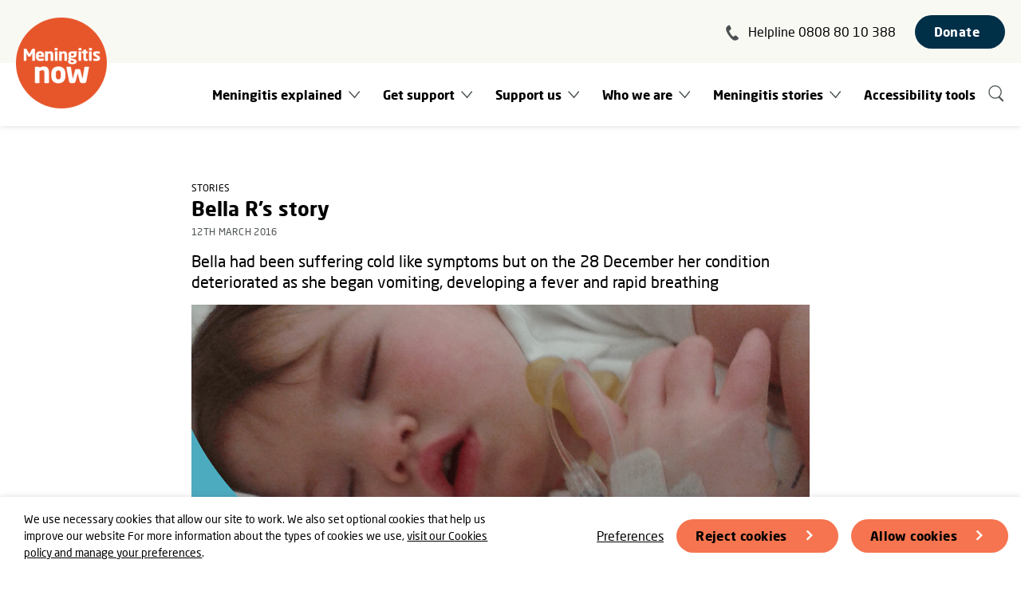

--- FILE ---
content_type: text/html; charset=utf-8
request_url: https://www.meningitisnow.org/meningitis-now-stories/news-centre/news/bella-rs-story/
body_size: 13029
content:




<!DOCTYPE html>
<!--[if lt IE 7]>      <html class="no-js lt-ie9 lt-ie8 lt-ie7" lang="en"> <![endif]-->
<!--[if IE 7]>         <html class="no-js lt-ie9 lt-ie8" lang="en"> <![endif]-->
<!--[if IE 8]>         <html class="no-js lt-ie9" lang="en"> <![endif]-->
<!--[if gt IE 8]><!--> <html class="no-js" lang="en"> <!--<![endif]-->
    <head>
        <title>Bella R’s meningitis story | Meningitis Now</title>

        
<meta charset="utf-8" />
<meta http-equiv="X-UA-Compatible" content="IE=edge" />
<meta name="viewport" content="width=device-width, initial-scale=1, maximum-scale=5" id="viewport">

<meta name="description" content="Bella had been suffering cold like symptoms but on the 28 December her condition deteriorated as she began vomiting, developing a fever and rapid breathing" />

<meta property="og:title" content="Bella R’s meningitis story" />
<meta property="og:description" content="Bella had been suffering cold like symptoms but on the 28 December her condition deteriorated as she began vomiting, developing a fever and rapid breathing">
<meta property="og:site_name" content="Meningitis Now">
<meta property="og:type" content="website">
<meta property="og:url" content="https://www.meningitisnow.org/meningitis-now-stories/news-centre/news/bella-rs-story/">

<meta property="og:image" content="https://meningitis-now.ams3.cdn.digitaloceanspaces.com/media/images/Template---case-study_iyfSrU0.2e16d0ba.fill-1200x630.png" />
<meta property="og:image:width" content="1200" />
<meta property="og:image:height" content="630" />
<meta property="og:image:type" content="image/jpeg">
<meta property="og:image:url" content="https://meningitis-now.ams3.cdn.digitaloceanspaces.com/media/images/Template---case-study_iyfSrU0.2e16d0ba.fill-1200x630.png" />
<meta property="og:image:secure_url" content="https://meningitis-now.ams3.cdn.digitaloceanspaces.com/media/images/Template---case-study_iyfSrU0.2e16d0ba.fill-1200x630.png" />



<meta name="twitter:title" content="Bella R’s meningitis story" />
<meta name="twitter:description" content="Bella had been suffering cold like symptoms but on the 28 December her condition deteriorated as she began vomiting, developing a fever and rapid breathing" />
<meta name="twitter:card" content="summary_large_image" />
<meta name="twitter:site" content="https://www.meningitisnow.org/meningitis-now-stories/news-centre/news/bella-rs-story/" /><meta name="twitter:creator" content="https://twitter.com/meningitisnow" />
<meta name="twitter:image:src" content="https://meningitis-now.ams3.cdn.digitaloceanspaces.com/media/images/Template---case-study_iyfSrU0.2e16d0ba.fill-1200x630.png" />
<meta name="twitter:image:width" content="1200" />
<meta name="twitter:image:height" content="630" />



<link rel="shortcut icon" href="/static/images/favicons/favicon.e3972bc56363.ico">
<link rel="apple-touch-icon" sizes="180x180" href="/static/images/favicons/apple-touch-icon.040a8c078e1f.png">
<link rel="icon" type="image/png" href="/static/images/favicons/favicon-32x32.155f5cb851e5.png" sizes="32x32">
<link rel="icon" type="image/png" href="/static/images/favicons/favicon-16x16.904cc2c1db7f.png" sizes="16x16">
<link rel="manifest" href="/static/images/favicons/site.0f6e7fda694c.webmanifest">
<meta name="apple-mobile-web-app-title" content="Meningitis Now">
<meta name="application-name" content="Meningitis Now">
<meta name="msapplication-TileColor" content="#ffffff">
<meta name="msapplication-config" content="/static/images/favicons/browserconfig.2ed976bd7482.xml">
<meta name="theme-color" content="#ffffff">

<link rel="canonical" href="https://www.meningitisnow.org/meningitis-now-stories/news-centre/news/bella-rs-story/" />

        
    <script>
        window.dataLayer = window.dataLayer || [];
        
        
    </script>
    
    <!-- Google Tag Manager -->
    <script>(function(w,d,s,l,i){w[l]=w[l]||[];w[l].push({'gtm.start':
    new Date().getTime(),event:'gtm.js'});var f=d.getElementsByTagName(s)[0],
    j=d.createElement(s),dl=l!='dataLayer'?'&l='+l:'';j.async=true;j.src=
    'https://www.googletagmanager.com/gtm.js?id='+i+dl;f.parentNode.insertBefore(j,f);
    })(window,document,'script','dataLayer','GTM-NQ2QTS');</script>
    <!-- End Google Tag Manager -->
    

        <link rel="stylesheet" type="text/css" href="/static/css/main.min.82adb76825e8.css"><meta name="csrf-token" content="YpERzrFBaSOaIVu2zwomz7WDJzYOFCEOZAwpfIXQSqDZZUzL9hNwXib9BIHCXfYu">
        
            
            <script type="application/ld+json">
            {
  "@context": "https://schema.org/",
  "@type": "BreadcrumbList",
  "itemListElement": [
    {
      "@type": "ListItem",
      "position": 1,
      "name": "Meningitis Now | Meningitis charity | Research and awareness",
      "item": "https://www.meningitisnow.org/"
    },
    {
      "@type": "ListItem",
      "position": 2,
      "name": "Meningitis Now news & campaigns",
      "item": "https://www.meningitisnow.org/meningitis-now-stories/"
    },
    {
      "@type": "ListItem",
      "position": 3,
      "name": "Meningitis news & stories",
      "item": "https://www.meningitisnow.org/meningitis-now-stories/news-centre/"
    },
    {
      "@type": "ListItem",
      "position": 4,
      "name": "News and stories",
      "item": "https://www.meningitisnow.org/meningitis-now-stories/news-centre/news/"
    }
  ]
}
            </script>
            
        
        
    </head>
    <body class="">
        
        
    
        <form class="cookies-banner">
            <p class="cookies-banner__message">We use necessary cookies that allow our site to work. We also set optional cookies that help us improve our website For more information about the types of cookies we use, <a aria-label="learn more about cookies" role="button" tabindex="0" href="/who-we-are/policies/cookies/" rel="noopener noreferrer nofollow" target="_blank">visit our Cookies policy and manage your preferences</a>.</p>
            <div class="cookies-banner__options">
                <a href="/who-we-are/policies/cookies/" class="cookies__link">Preferences</a>
                <button class="btn cookies__reject">Reject cookies</button>
                <button class="btn cookies__accept">Allow cookies</button>
            </div>
        </form>
    
    

        
            
<nav class="navigation" aria-label="Primary">
    <a href="/" class="navigation__home-link" aria-label="Home">
        <img src="/static/images/logos/mn.f15ebc74ccae.png" alt="">
    </a>
    <a href="#main" class="skip-link">Skip to content</a>
    <ul class="navigation__static">
        <li class="navigation__helpline desktop-only">
            <svg width="16" height="20" fill="none" xmlns="http://www.w3.org/2000/svg" aria-hidden="true">
  <path fill-rule="evenodd" clip-rule="evenodd" d="M.156 5.384C.351 1.984 3.622.607 3.895.588c.205-.03.603-.365 1.62 1.498.953 1.85 1.637 3.318.727 3.899-.975.569-2.376 1.263-1.942 2.621.326 1.202 3.134 5.131 4.087 5.838 1.19.882 2.257-.21 3.114-.867.867-.722 2.077.434 3.49 1.962 1.402 1.594.955 1.852.842 2.1-.1.185-2.51 2.792-5.847 1.867C6.53 18.494-.138 8.97.156 5.386v-.002Z" fill="#4B5153"/>
</svg>
            <a href="tel:+448088010388" class="reverse-underline">Helpline 0808 80 10 388</a>
        </li>
        <li>
            <a href="/donate/" class="btn btn--blue btn--no-arrow">Donate</a>
        </li>
        <li class="mobile-only">
            <button class="navigation__toggle" aria-label="Show navigation items" aria-expanded="false" aria-controls="navigation__links">
                <svg width="25" height="20" fill="none" xmlns="http://www.w3.org/2000/svg" aria-hidden="true" class="icon-hamburger">
  <path d="M1.333 1.038h22M1.333 9.594h22M1.333 18.15h22" stroke="#4B5153" stroke-width="2" stroke-linecap="round"/>
</svg>
                <svg width="25" height="25" xmlns="http://www.w3.org/2000/svg" aria-hidden="true" class="icon-cross">
  <path d="m23.172 1.172-22 22m22 0-22-22" stroke="#4B5153" stroke-width="2" fill="none" fill-rule="evenodd" stroke-linecap="round"/>
</svg>
            </button>
        </li>
    </ul>
    <div class="navigation__links" id="navigation__links">
        <ul class="navigation__level-one">
            <li class="navigation__level-one-item navigation__helpline mobile-only">
                <svg width="16" height="20" fill="none" xmlns="http://www.w3.org/2000/svg" aria-hidden="true">
  <path fill-rule="evenodd" clip-rule="evenodd" d="M.156 5.384C.351 1.984 3.622.607 3.895.588c.205-.03.603-.365 1.62 1.498.953 1.85 1.637 3.318.727 3.899-.975.569-2.376 1.263-1.942 2.621.326 1.202 3.134 5.131 4.087 5.838 1.19.882 2.257-.21 3.114-.867.867-.722 2.077.434 3.49 1.962 1.402 1.594.955 1.852.842 2.1-.1.185-2.51 2.792-5.847 1.867C6.53 18.494-.138 8.97.156 5.386v-.002Z" fill="#4B5153"/>
</svg>
                <a href="tel:+448088010388" class="reverse-underline">Helpline 0808 80 10 388</a>
            </li>
            <li class="navigation__level-one-item navigation__search mobile-only">
                <form action="/search/" method="GET" class="navigation__search-form">
                    <label for="q" class="sr-only">Search</label>
                    <input type="text" id="q" name="q" value="" placeholder="Search">
                    <button type="submit" aria-label="Submit search">
                        <svg width="21" height="23" fill="none" xmlns="http://www.w3.org/2000/svg" aria-hidden="true" class="icon-search">
  <path class="fill-change" d="M14.572 14.175a1.054 1.054 0 0 0-1.504 0 1.09 1.09 0 0 0 0 1.526l1.505-1.526Zm2.707 5.794c.415.421 1.089.421 1.504 0a1.09 1.09 0 0 0 0-1.526l-1.505 1.526ZM13.068 15.7l4.21 4.268 1.505-1.526-4.21-4.268-1.505 1.526Z" fill="#4B5153"/>
  <path class="stroke-change" d="M16.18 8.376c0 4.28-3.42 7.733-7.62 7.733S.94 12.655.94 8.376C.94 4.096 4.36.643 8.56.643s7.62 3.454 7.62 7.733Z" stroke="#4B5153" stroke-width="1.286"/>
</svg>
                    </button>
                </form>
            </li>
            
                
                    
                    <li class="navigation__level-one-item navigation--expandable">
                        <a href="/meningitis-explained/" class="navigation__level-two-header desktop-only">Meningitis explained</a>
                        <button class="navigation__level-two-toggle-desktop desktop-only" aria-expanded="false" aria-controls="Meningitis_explained">
                            <svg width="15" height="10" fill="none" xmlns="http://www.w3.org/2000/svg" aria-hidden="true" class="icon-arrow-down">
  <path d="m13.305 1-5.68 7.238L1 1" stroke="#4B5153" stroke-width="1.448" stroke-linecap="round"/>
</svg>
                        </button>
                        <button class="navigation__level-two-toggle mobile-only" aria-expanded="false" aria-controls="Meningitis_explained">
                            <span class="navigation__level-two-toggle-text">Meningitis explained</span>
                            <svg width="15" height="10" fill="none" xmlns="http://www.w3.org/2000/svg" aria-hidden="true" class="icon-arrow-down">
  <path d="m13.305 1-5.68 7.238L1 1" stroke="#4B5153" stroke-width="1.448" stroke-linecap="round"/>
</svg>
                        </button>
                        <ul class="navigation__level-two" id="Meningitis_explained" hidden>
                            <li class="navigation__level-two-item mobile-only">
                                <a href="/meningitis-explained/">Meningitis explained</a>
                            </li>
                            
                                <li class="navigation__level-two-item">
                                    <a href="/meningitis-explained/signs-and-symptoms/">Signs &amp; symptoms</a>
                                </li>
                            
                                <li class="navigation__level-two-item">
                                    <a href="/meningitis-explained/meningitis-vaccines/">What vaccines are available?</a>
                                </li>
                            
                                <li class="navigation__level-two-item">
                                    <a href="/meningitis-explained/types-of-meningitis/">Types &amp; causes of meningitis</a>
                                </li>
                            
                                <li class="navigation__level-two-item">
                                    <a href="/meningitis-explained/how-to-catch-meningitis/">How to catch meningitis</a>
                                </li>
                            
                                <li class="navigation__level-two-item">
                                    <a href="/meningitis-explained/meningitis-treatment/">Treatment of meningitis &amp; septicaemia</a>
                                </li>
                            
                                <li class="navigation__level-two-item">
                                    <a href="/meningitis-explained/after-effects-meningitis/">After-effects of meningitis</a>
                                </li>
                            
                                <li class="navigation__level-two-item">
                                    <a href="/meningitis-explained/after-effects-of-septicaemia/">After-effects of septicaemia</a>
                                </li>
                            
                                <li class="navigation__level-two-item">
                                    <a href="/meningitis-explained/research/">Meningitis research programme</a>
                                </li>
                            
                                <li class="navigation__level-two-item">
                                    <a href="/meningitis-explained/view-download-order/">Meningitis awareness materials</a>
                                </li>
                            
                        </ul>
                    </li>
                
            
                
                    
                    <li class="navigation__level-one-item navigation--expandable">
                        <a href="/get-support/" class="navigation__level-two-header desktop-only">Get support</a>
                        <button class="navigation__level-two-toggle-desktop desktop-only" aria-expanded="false" aria-controls="Get_support">
                            <svg width="15" height="10" fill="none" xmlns="http://www.w3.org/2000/svg" aria-hidden="true" class="icon-arrow-down">
  <path d="m13.305 1-5.68 7.238L1 1" stroke="#4B5153" stroke-width="1.448" stroke-linecap="round"/>
</svg>
                        </button>
                        <button class="navigation__level-two-toggle mobile-only" aria-expanded="false" aria-controls="Get_support">
                            <span class="navigation__level-two-toggle-text">Get support</span>
                            <svg width="15" height="10" fill="none" xmlns="http://www.w3.org/2000/svg" aria-hidden="true" class="icon-arrow-down">
  <path d="m13.305 1-5.68 7.238L1 1" stroke="#4B5153" stroke-width="1.448" stroke-linecap="round"/>
</svg>
                        </button>
                        <ul class="navigation__level-two" id="Get_support" hidden>
                            <li class="navigation__level-two-item mobile-only">
                                <a href="/get-support/">Get support</a>
                            </li>
                            
                                <li class="navigation__level-two-item">
                                    <a href="/get-support/contact-our-helpline/">Contact our Helpline</a>
                                </li>
                            
                                <li class="navigation__level-two-item">
                                    <a href="/get-support/community-support/">Community support</a>
                                </li>
                            
                                <li class="navigation__level-two-item">
                                    <a href="/get-support/supporting-young-people/">Supporting young people</a>
                                </li>
                            
                                <li class="navigation__level-two-item">
                                    <a href="/get-support/peer-support/">Peer support</a>
                                </li>
                            
                                <li class="navigation__level-two-item">
                                    <a href="/get-support/bereavement-support/">Bereavement support</a>
                                </li>
                            
                                <li class="navigation__level-two-item">
                                    <a href="/get-support/financial-support/">Financial support</a>
                                </li>
                            
                                <li class="navigation__level-two-item">
                                    <a href="/get-support/support-events/">Support events</a>
                                </li>
                            
                                <li class="navigation__level-two-item">
                                    <a href="/get-support/legal-support/">Legal support</a>
                                </li>
                            
                                <li class="navigation__level-two-item">
                                    <a href="/get-support/accessibility-user-guide/">Accessibility tools user guide</a>
                                </li>
                            
                        </ul>
                    </li>
                
            
                
                    
                    <li class="navigation__level-one-item navigation--expandable">
                        <a href="/support-us/" class="navigation__level-two-header desktop-only">Support us</a>
                        <button class="navigation__level-two-toggle-desktop desktop-only" aria-expanded="false" aria-controls="Support_us">
                            <svg width="15" height="10" fill="none" xmlns="http://www.w3.org/2000/svg" aria-hidden="true" class="icon-arrow-down">
  <path d="m13.305 1-5.68 7.238L1 1" stroke="#4B5153" stroke-width="1.448" stroke-linecap="round"/>
</svg>
                        </button>
                        <button class="navigation__level-two-toggle mobile-only" aria-expanded="false" aria-controls="Support_us">
                            <span class="navigation__level-two-toggle-text">Support us</span>
                            <svg width="15" height="10" fill="none" xmlns="http://www.w3.org/2000/svg" aria-hidden="true" class="icon-arrow-down">
  <path d="m13.305 1-5.68 7.238L1 1" stroke="#4B5153" stroke-width="1.448" stroke-linecap="round"/>
</svg>
                        </button>
                        <ul class="navigation__level-two" id="Support_us" hidden>
                            <li class="navigation__level-two-item mobile-only">
                                <a href="/support-us/">Support us</a>
                            </li>
                            
                                <li class="navigation__level-two-item">
                                    <a href="/support-us/events-and-fundraising/">Events &amp; Fundraising</a>
                                </li>
                            
                                <li class="navigation__level-two-item">
                                    <a href="/support-us/donate/">Donate to Meningitis Now</a>
                                </li>
                            
                                <li class="navigation__level-two-item">
                                    <a href="/support-us/welcome-to-our-volunteer-community/">Volunteering</a>
                                </li>
                            
                                <li class="navigation__level-two-item">
                                    <a href="/support-us/corporate-fundraising/">Corporate fundraising</a>
                                </li>
                            
                                <li class="navigation__level-two-item">
                                    <a href="/support-us/trusts-and-foundations/">Trusts &amp; Foundations</a>
                                </li>
                            
                        </ul>
                    </li>
                
            
                
                    
                    <li class="navigation__level-one-item navigation--expandable">
                        <a href="/who-we-are/" class="navigation__level-two-header desktop-only">Who we are</a>
                        <button class="navigation__level-two-toggle-desktop desktop-only" aria-expanded="false" aria-controls="Who_we_are">
                            <svg width="15" height="10" fill="none" xmlns="http://www.w3.org/2000/svg" aria-hidden="true" class="icon-arrow-down">
  <path d="m13.305 1-5.68 7.238L1 1" stroke="#4B5153" stroke-width="1.448" stroke-linecap="round"/>
</svg>
                        </button>
                        <button class="navigation__level-two-toggle mobile-only" aria-expanded="false" aria-controls="Who_we_are">
                            <span class="navigation__level-two-toggle-text">Who we are</span>
                            <svg width="15" height="10" fill="none" xmlns="http://www.w3.org/2000/svg" aria-hidden="true" class="icon-arrow-down">
  <path d="m13.305 1-5.68 7.238L1 1" stroke="#4B5153" stroke-width="1.448" stroke-linecap="round"/>
</svg>
                        </button>
                        <ul class="navigation__level-two" id="Who_we_are" hidden>
                            <li class="navigation__level-two-item mobile-only">
                                <a href="/who-we-are/">Who we are</a>
                            </li>
                            
                                <li class="navigation__level-two-item">
                                    <a href="/who-we-are/current-vacancies/">Current vacancies</a>
                                </li>
                            
                                <li class="navigation__level-two-item">
                                    <a href="/who-we-are/our-team/">Our team</a>
                                </li>
                            
                                <li class="navigation__level-two-item">
                                    <a href="/who-we-are/our-vision-and-mission/">Our Vision &amp; Mission</a>
                                </li>
                            
                                <li class="navigation__level-two-item">
                                    <a href="/who-we-are/policies/">Policies</a>
                                </li>
                            
                                <li class="navigation__level-two-item">
                                    <a href="/who-we-are/contact-us/">Contact us</a>
                                </li>
                            
                        </ul>
                    </li>
                
            
                
                    
                    <li class="navigation__level-one-item navigation--expandable">
                        <a href="/meningitis-now-stories/" class="navigation__level-two-header desktop-only">Meningitis stories</a>
                        <button class="navigation__level-two-toggle-desktop desktop-only" aria-expanded="false" aria-controls="Meningitis_stories">
                            <svg width="15" height="10" fill="none" xmlns="http://www.w3.org/2000/svg" aria-hidden="true" class="icon-arrow-down">
  <path d="m13.305 1-5.68 7.238L1 1" stroke="#4B5153" stroke-width="1.448" stroke-linecap="round"/>
</svg>
                        </button>
                        <button class="navigation__level-two-toggle mobile-only" aria-expanded="false" aria-controls="Meningitis_stories">
                            <span class="navigation__level-two-toggle-text">Meningitis stories</span>
                            <svg width="15" height="10" fill="none" xmlns="http://www.w3.org/2000/svg" aria-hidden="true" class="icon-arrow-down">
  <path d="m13.305 1-5.68 7.238L1 1" stroke="#4B5153" stroke-width="1.448" stroke-linecap="round"/>
</svg>
                        </button>
                        <ul class="navigation__level-two" id="Meningitis_stories" hidden>
                            <li class="navigation__level-two-item mobile-only">
                                <a href="/meningitis-now-stories/">Meningitis stories</a>
                            </li>
                            
                                <li class="navigation__level-two-item">
                                    <a href="/meningitis-now-stories/news-centre/">News centre</a>
                                </li>
                            
                                <li class="navigation__level-two-item">
                                    <a href="/meningitis-now-stories/campaigns/">Campaigns</a>
                                </li>
                            
                                <li class="navigation__level-two-item">
                                    <a href="/meningitis-now-stories/news-centre/news/">News &amp; stories</a>
                                </li>
                            
                                <li class="navigation__level-two-item">
                                    <a href="/meningitis-now-stories/news-centre/share-your-story/">Share your story</a>
                                </li>
                            
                                <li class="navigation__level-two-item">
                                    <a href="/meningitis-now-stories/news-centre/share-your-news/">Share your news</a>
                                </li>
                            
                        </ul>
                    </li>
                
            
            <li class="navigation__level-one-item">
                <a class="navigation__level-one-link" id="reciteme">Accessibility tools</a>
            </li>
            <li class="navigation__level-one-item desktop-only">
                <a href="/search/" aria-label="Search" class="navigation__search"><svg width="21" height="23" fill="none" xmlns="http://www.w3.org/2000/svg" aria-hidden="true" class="icon-search">
  <path class="fill-change" d="M14.572 14.175a1.054 1.054 0 0 0-1.504 0 1.09 1.09 0 0 0 0 1.526l1.505-1.526Zm2.707 5.794c.415.421 1.089.421 1.504 0a1.09 1.09 0 0 0 0-1.526l-1.505 1.526ZM13.068 15.7l4.21 4.268 1.505-1.526-4.21-4.268-1.505 1.526Z" fill="#4B5153"/>
  <path class="stroke-change" d="M16.18 8.376c0 4.28-3.42 7.733-7.62 7.733S.94 12.655.94 8.376C.94 4.096 4.36.643 8.56.643s7.62 3.454 7.62 7.733Z" stroke="#4B5153" stroke-width="1.286"/>
</svg></a>
            </li>
        </ul>
    </div>
</nav>
        
        
        
            
        
        <main class="content" id="main">
        
        
    <div class="content-page__content contained-width">
        <div class="article-page__content">
            <header class="article-page__header">
                <div>
                    
                        <span class="eyebrow">Stories</span>
                    
                    <h1 class="article-page__title">Bella R’s story</h1>
                    <p class="eyebrow article-page__meta">12th March 2016</p>
                </div>
                
                    <p class="article-page__blurb">Bella had been suffering cold like symptoms but on the 28 December her condition deteriorated as she began vomiting, developing a fever and rapid breathing</p>
                
                
                    <img alt="Bella R’s story" height="490" src="https://meningitis-now.ams3.cdn.digitaloceanspaces.com/media/images/Template---case-study_iyfSrU0.2e16d0ba.fill-775x490.png" width="775">
                
            </header>
            <article class="content-page__body">
                
                    <div class="rich-text"><h2 data-block-key="sool6">She quickly became drowsy and unable to hold her head up properly. Her mum, Danielle Russell, of Greater Manchester, was concerned so called for urgent medical help.</h2><p data-block-key="quvc">Soon after, a <a href="/meningitis-explained/signs-and-symptoms/glass-test/">rash</a> began to develop. Danielle recalls the terrifying hours that followed.</p><p data-block-key="8eu4i">“I’ve tried writing the whole story down but it’s too emotional so I’ll try and do this briefly.</p><p data-block-key="5pntt">“The 28th December started as a normal day. Bella was fine so I took the kids to town where their dad met us so he could have them for a few hours. At some point whilst he had them, Bella started vomiting.</p><p data-block-key="fp2u3">“He brought them back to me and Bella seemed fine, just a bit tired. When I got them home, I felt Bella (who was asleep) and she was roasting with cold hands and feet. I checked her <a href="/meningitis-explained/signs-and-symptoms/signs-and-symptoms-babies-and-toddlers/">temperature</a> and it was 39.9 degrees.</p><p data-block-key="2i1lj">“I woke her up and she seemed unable to hold herself upright properly and vomited paracetamol up straight away. I rang 111 as I was concerned.</p><p data-block-key="co9rc">“As I was waiting to get through, her breathing became rapid. I informed the call handler who quizzed me about her symptoms and told me they would send an ambulance for her breathing and suggested to call 999 if there are any changes. She had no rash at this point.</p><h3 data-block-key="flsc2">Everything happened in just a few hours</h3><p data-block-key="5iogl">“Twenty or so minutes later I went to change her nappy and found three spots, none blanching. I called 999 whilst getting a glass to double check what I thought was correct. After a quick phone call 999 sent a rapid response paramedic.</p><p data-block-key="55jfl">“The paramedic administered the dose of antibiotics which probably saved her life. From calling 999 to us being at the hospital was less than 40 minutes and in that time the <a href="/meningitis-explained/signs-and-symptoms/glass-test/">rash</a> was spreading. A lot of what happened next was a blur but was mostly various medical professionals descending on her getting bloods, putting IVs in and giving her oxygen.</p><p data-block-key="5mbhr">“Bella struggled with her blood pressure and IVs and we ended up getting transferred to the children’s hospital where she was admitted to ICU. We were in hospital for approximately 10 days - we got sent home then readmitted.</p><p data-block-key="fjoqq">“Bella had been diagnosed with <a href="/meningitis-explained/meningitis-vaccines/faqs-on-the-menb-vaccine-bexsero/">meningococcal group B meningitis</a> and <a href="/meningitis-explained/meningitis-treatment/treatment-of-septicaemia/">septicaemia</a>.</p><p data-block-key="bipmi">“Everything that happened before she got to hospital happened in only a few hours. Almost every medical professional I spoke to told me it was my rapid thinking that stopped her being even more ill than she was. I got her there in time which prevented limb loss and death.</p><p data-block-key="5mpn">“I saw at least five children on ICU who had some form of meningitis. Bella is alive and luckily seems to only have hearing loss. It could have been an awful lot worse.”</p></div>
                
            </article>
        </div>
        <div class="article-page__socials">
            <h2 class="article-page__socials-title">Share</h2>
            <a href="https://www.facebook.com/sharer/sharer.php?u=https://www.meningitisnow.org/meningitis-now-stories/news-centre/news/bella-rs-story/" target="_blank" aria-label="Share this article on Facebook">
                <svg width="35" height="35" fill="none" xmlns="http://www.w3.org/2000/svg" aria-hidden="true">
  <path fill-rule="evenodd" clip-rule="evenodd" d="M17.5 0C7.835 0 0 7.835 0 17.5S7.835 35 17.5 35 35 27.165 35 17.5 27.165 0 17.5 0Zm1.825 18.269v9.52h-3.94v-9.52h-1.968v-3.28h1.968v-1.97c0-2.677 1.112-4.269 4.269-4.269h2.628v3.281H20.64c-1.229 0-1.31.459-1.31 1.315l-.005 1.642h2.977l-.348 3.28h-2.628Z" fill="#002f48"/>
</svg>
            </a>
            <a href="https://www.twitter.com/share?url=https://www.meningitisnow.org/meningitis-now-stories/news-centre/news/bella-rs-story/" target="_blank" aria-label="Share this article on Twitter">
                <svg width="35" height="35" fill="none" xmlns="http://www.w3.org/2000/svg" aria-hidden="true">
  <path fill-rule="evenodd" clip-rule="evenodd" d="M17.5 0C7.835 0 0 7.835 0 17.5S7.835 35 17.5 35 35 27.165 35 17.5 27.165 0 17.5 0Zm-.487 14.83-.037-.605c-.11-1.57.857-3.003 2.387-3.56.563-.197 1.518-.222 2.142-.049.245.074.71.321 1.04.544l.6.408.661-.21c.367-.112.857-.297 1.078-.42.208-.112.391-.174.391-.137 0 .21-.453.927-.832 1.323-.514.556-.367.605.673.234.624-.21.637-.21.514.025-.073.124-.453.556-.857.952-.685.68-.722.754-.722 1.322 0 .877-.416 2.706-.832 3.707-.771 1.879-2.424 3.819-4.077 4.795-2.325 1.372-5.422 1.718-8.03.915-.869-.272-2.362-.964-2.362-1.088 0-.037.453-.086 1.004-.099a6.891 6.891 0 0 0 3.28-.914l.661-.395-.759-.26c-1.077-.37-2.044-1.224-2.289-2.027-.073-.26-.049-.272.637-.272l.71-.012-.6-.284c-.71-.359-1.359-.964-1.677-1.582-.233-.445-.526-1.57-.44-1.656.024-.037.28.037.575.136.844.309.954.235.465-.284-.918-.94-1.2-2.336-.76-3.658l.209-.593.808.803c1.652 1.619 3.599 2.583 5.827 2.867l.612.074Z" fill="#002f48"/>
</svg>
            </a>
        </div>
    </div>
    
    <section class="card-group">
        <div class="contained-width">
            <h2 class="card-group__title">You might also be interested in</h2>
            <ul class="grid--3-col">
                
                <li class="card card--image">
                    <a class="card__link" href="/meningitis-now-stories/news-centre/news/ruby-us-story/" aria-label="Ruby U&#39;s story">
                        
                            <img alt="Ruby U case study frame (1)" height="285" src="https://meningitis-now.ams3.cdn.digitaloceanspaces.com/media/images/Ruby_U_case_study_frame_1.2e16d0ba.fill-371x285.png" width="371">
                        
                        <h3 class="card__title">Ruby U&#39;s story</h3>
                        <p class="card__blurb">Little Ruby had viral and bacterial meningitis within months of each other</p>
                        <svg width="32" height="32" fill="none" xmlns="http://www.w3.org/2000/svg" class="icon-arrow" aria-hidden="true">
  <g filter="url(#icon-arrow--orange__a)">
    <circle cx="15" cy="15" transform="rotate(-180 15 15)" fill="#E7562D" r="12"/>
    <g clip-path="url(#icon-arrow--orange__b)" fill-rule="evenodd" clip-rule="evenodd" fill="#F9F9F4" class="icon-arrow__arrow">
      <path d="M13.082 20.164a1.097 1.097 0 0 1 0-1.551l4.389-4.389a1.097 1.097 0 0 1 1.551 1.552l-4.388 4.388a1.097 1.097 0 0 1-1.552 0Z"/>
      <path d="M18.948 15.702a1.097 1.097 0 0 1-1.551 0l-4.315-4.315a1.097 1.097 0 0 1 1.551-1.552l4.315 4.315a1.097 1.097 0 0 1 0 1.552Z"/>
    </g>
  </g>
  <defs>
    <clipPath id="icon-arrow--orange__b">
      <path fill="#fff" transform="rotate(-180 10.586 10.243)" d="M0 0h10.971v10.971H0z"/>
    </clipPath>
    <filter id="icon-arrow--orange__a" x="0" y="0" width="32" height="32" filterUnits="userSpaceOnUse" color-interpolation-filters="sRGB">
      <feFlood flood-opacity="0" result="BackgroundImageFix"/>
      <feColorMatrix in="SourceAlpha" values="0 0 0 0 0 0 0 0 0 0 0 0 0 0 0 0 0 0 127 0" result="hardAlpha"/>
      <feOffset dx="1" dy="1"/>
      <feGaussianBlur stdDeviation="2"/>
      <feColorMatrix values="0 0 0 0 0 0 0 0 0 0 0 0 0 0 0 0 0 0 0.1 0"/>
      <feBlend in2="BackgroundImageFix" result="effect1_dropShadow_720_4736"/>
      <feBlend in="SourceGraphic" in2="effect1_dropShadow_720_4736" result="shape"/>
    </filter>
  </defs>
</svg>
                    </a>
                </li>
                
                <li class="card card--image">
                    <a class="card__link" href="/meningitis-now-stories/news-centre/news/harvey-as-story/" aria-label="Harvey A&#39;s story">
                        
                            <img alt="Harvey A case study" height="285" src="https://meningitis-now.ams3.cdn.digitaloceanspaces.com/media/images/Harvey_A_case_study.2e16d0ba.fill-371x285.png" width="371">
                        
                        <h3 class="card__title">Harvey A&#39;s story</h3>
                        <p class="card__blurb">Talking about Harvey’s experience still brings tears to Sophie’s eyes – it was such a frightening time of their lives.</p>
                        <svg width="32" height="32" fill="none" xmlns="http://www.w3.org/2000/svg" class="icon-arrow" aria-hidden="true">
  <g filter="url(#icon-arrow--orange__a)">
    <circle cx="15" cy="15" transform="rotate(-180 15 15)" fill="#E7562D" r="12"/>
    <g clip-path="url(#icon-arrow--orange__b)" fill-rule="evenodd" clip-rule="evenodd" fill="#F9F9F4" class="icon-arrow__arrow">
      <path d="M13.082 20.164a1.097 1.097 0 0 1 0-1.551l4.389-4.389a1.097 1.097 0 0 1 1.551 1.552l-4.388 4.388a1.097 1.097 0 0 1-1.552 0Z"/>
      <path d="M18.948 15.702a1.097 1.097 0 0 1-1.551 0l-4.315-4.315a1.097 1.097 0 0 1 1.551-1.552l4.315 4.315a1.097 1.097 0 0 1 0 1.552Z"/>
    </g>
  </g>
  <defs>
    <clipPath id="icon-arrow--orange__b">
      <path fill="#fff" transform="rotate(-180 10.586 10.243)" d="M0 0h10.971v10.971H0z"/>
    </clipPath>
    <filter id="icon-arrow--orange__a" x="0" y="0" width="32" height="32" filterUnits="userSpaceOnUse" color-interpolation-filters="sRGB">
      <feFlood flood-opacity="0" result="BackgroundImageFix"/>
      <feColorMatrix in="SourceAlpha" values="0 0 0 0 0 0 0 0 0 0 0 0 0 0 0 0 0 0 127 0" result="hardAlpha"/>
      <feOffset dx="1" dy="1"/>
      <feGaussianBlur stdDeviation="2"/>
      <feColorMatrix values="0 0 0 0 0 0 0 0 0 0 0 0 0 0 0 0 0 0 0.1 0"/>
      <feBlend in2="BackgroundImageFix" result="effect1_dropShadow_720_4736"/>
      <feBlend in="SourceGraphic" in2="effect1_dropShadow_720_4736" result="shape"/>
    </filter>
  </defs>
</svg>
                    </a>
                </li>
                
                <li class="card card--image">
                    <a class="card__link" href="/meningitis-now-stories/news-centre/news/max-hs-story/" aria-label="Max H&#39;s story">
                        
                            <img alt="Max H case study frame" height="285" src="https://meningitis-now.ams3.cdn.digitaloceanspaces.com/media/images/Max_H_case_study_frame.2e16d0ba.fill-371x285.png" width="371">
                        
                        <h3 class="card__title">Max H&#39;s story</h3>
                        <p class="card__blurb">Baby Max, from Reading, was diagnosed with meningitis at just one year old</p>
                        <svg width="32" height="32" fill="none" xmlns="http://www.w3.org/2000/svg" class="icon-arrow" aria-hidden="true">
  <g filter="url(#icon-arrow--orange__a)">
    <circle cx="15" cy="15" transform="rotate(-180 15 15)" fill="#E7562D" r="12"/>
    <g clip-path="url(#icon-arrow--orange__b)" fill-rule="evenodd" clip-rule="evenodd" fill="#F9F9F4" class="icon-arrow__arrow">
      <path d="M13.082 20.164a1.097 1.097 0 0 1 0-1.551l4.389-4.389a1.097 1.097 0 0 1 1.551 1.552l-4.388 4.388a1.097 1.097 0 0 1-1.552 0Z"/>
      <path d="M18.948 15.702a1.097 1.097 0 0 1-1.551 0l-4.315-4.315a1.097 1.097 0 0 1 1.551-1.552l4.315 4.315a1.097 1.097 0 0 1 0 1.552Z"/>
    </g>
  </g>
  <defs>
    <clipPath id="icon-arrow--orange__b">
      <path fill="#fff" transform="rotate(-180 10.586 10.243)" d="M0 0h10.971v10.971H0z"/>
    </clipPath>
    <filter id="icon-arrow--orange__a" x="0" y="0" width="32" height="32" filterUnits="userSpaceOnUse" color-interpolation-filters="sRGB">
      <feFlood flood-opacity="0" result="BackgroundImageFix"/>
      <feColorMatrix in="SourceAlpha" values="0 0 0 0 0 0 0 0 0 0 0 0 0 0 0 0 0 0 127 0" result="hardAlpha"/>
      <feOffset dx="1" dy="1"/>
      <feGaussianBlur stdDeviation="2"/>
      <feColorMatrix values="0 0 0 0 0 0 0 0 0 0 0 0 0 0 0 0 0 0 0.1 0"/>
      <feBlend in2="BackgroundImageFix" result="effect1_dropShadow_720_4736"/>
      <feBlend in="SourceGraphic" in2="effect1_dropShadow_720_4736" result="shape"/>
    </filter>
  </defs>
</svg>
                    </a>
                </li>
                
            </ul>
        </div>
    </section>
    

    
        
    

        </main>
        
            



<footer class="footer">
    <div class="footer__content contained-width">
        <div class="footer__upper">
            
            
                <div>
                    <h2>Join us on</h2>
                    <ul class="footer__social-links">
                        
                            <li class="footer__social-link">
                                <a href="https://www.facebook.com/MeningitisNow" aria-label="Visit Meningitis Now's facebook">
                                    <svg width="35" height="35" fill="none" xmlns="http://www.w3.org/2000/svg" aria-hidden="true">
  <path fill-rule="evenodd" clip-rule="evenodd" d="M17.5 0C7.835 0 0 7.835 0 17.5S7.835 35 17.5 35 35 27.165 35 17.5 27.165 0 17.5 0Zm1.825 18.269v9.52h-3.94v-9.52h-1.968v-3.28h1.968v-1.97c0-2.677 1.112-4.269 4.269-4.269h2.628v3.281H20.64c-1.229 0-1.31.459-1.31 1.315l-.005 1.642h2.977l-.348 3.28h-2.628Z" fill="#002f48"/>
</svg>
                                </a>
                            </li>
                        
                            <li class="footer__social-link">
                                <a href="https://www.instagram.com/meningitis_now" aria-label="Visit Meningitis Now's instagram">
                                    <svg width="35" height="35" fill="none" xmlns="http://www.w3.org/2000/svg" aria-hidden="true">
  <path fill-rule="evenodd" clip-rule="evenodd" d="M17.5 0C7.835 0 0 7.835 0 17.5S7.835 35 17.5 35 35 27.165 35 17.5 27.165 0 17.5 0Zm-3.847 8.223c.995-.045 1.313-.057 3.848-.057h-.003c2.536 0 2.853.012 3.848.057.994.045 1.673.203 2.268.434a4.561 4.561 0 0 1 1.652 1.076c.52.519.839 1.04 1.078 1.653.23.594.387 1.272.433 2.265.045.996.057 1.314.057 3.849s-.012 2.852-.057 3.848c-.046.993-.204 1.671-.433 2.265a4.582 4.582 0 0 1-1.078 1.653 4.566 4.566 0 0 1-1.652 1.077c-.594.231-1.273.389-2.266.434-.996.045-1.313.056-3.848.056s-2.852-.01-3.848-.056c-.993-.046-1.672-.203-2.266-.434a4.57 4.57 0 0 1-1.653-1.077 4.573 4.573 0 0 1-1.076-1.653c-.23-.594-.388-1.272-.434-2.266-.045-.995-.056-1.312-.056-3.847s.012-2.853.056-3.849c.045-.993.202-1.671.434-2.265a4.582 4.582 0 0 1 1.077-1.653 4.57 4.57 0 0 1 1.653-1.076c.594-.231 1.272-.389 2.266-.434Z" fill="#002f48"/>
  <path fill-rule="evenodd" clip-rule="evenodd" d="M16.664 9.849h.837c2.492 0 2.787.009 3.772.054.91.041 1.404.193 1.733.321.435.17.746.371 1.072.698.327.327.529.638.698 1.073.128.33.28.823.322 1.733.045.984.054 1.28.054 3.77 0 2.491-.01 2.787-.054 3.77-.042.91-.194 1.405-.322 1.733-.169.436-.371.746-.698 1.072a2.886 2.886 0 0 1-1.072.698c-.33.129-.823.28-1.733.322-.984.045-1.28.055-3.772.055s-2.788-.01-3.771-.055c-.91-.042-1.404-.194-1.734-.322a2.89 2.89 0 0 1-1.073-.698A2.894 2.894 0 0 1 10.225 23c-.128-.328-.28-.822-.322-1.732-.044-.984-.053-1.28-.053-3.772s.009-2.786.053-3.77c.042-.91.194-1.404.322-1.733.169-.436.372-.747.698-1.074a2.897 2.897 0 0 1 1.073-.698c.33-.128.824-.28 1.734-.322.86-.039 1.194-.05 2.934-.052v.002Zm5.82 1.55a1.12 1.12 0 1 0-.001 2.24 1.12 1.12 0 0 0 0-2.24ZM12.707 17.5a4.793 4.793 0 1 1 9.585 0 4.793 4.793 0 0 1-9.585 0Z" fill="#002f48"/>
  <path d="M17.5 14.389a3.111 3.111 0 1 1 0 6.222 3.111 3.111 0 0 1 0-6.222Z" fill="#002f48"/>
</svg>
                                </a>
                            </li>
                        
                            <li class="footer__social-link">
                                <a href="https://twitter.com/meningitisnow" aria-label="Visit Meningitis Now's twitter">
                                    <svg width="35" height="35" fill="none" xmlns="http://www.w3.org/2000/svg" aria-hidden="true">
  <path fill-rule="evenodd" clip-rule="evenodd" d="M17.5 0C7.835 0 0 7.835 0 17.5S7.835 35 17.5 35 35 27.165 35 17.5 27.165 0 17.5 0Zm-.487 14.83-.037-.605c-.11-1.57.857-3.003 2.387-3.56.563-.197 1.518-.222 2.142-.049.245.074.71.321 1.04.544l.6.408.661-.21c.367-.112.857-.297 1.078-.42.208-.112.391-.174.391-.137 0 .21-.453.927-.832 1.323-.514.556-.367.605.673.234.624-.21.637-.21.514.025-.073.124-.453.556-.857.952-.685.68-.722.754-.722 1.322 0 .877-.416 2.706-.832 3.707-.771 1.879-2.424 3.819-4.077 4.795-2.325 1.372-5.422 1.718-8.03.915-.869-.272-2.362-.964-2.362-1.088 0-.037.453-.086 1.004-.099a6.891 6.891 0 0 0 3.28-.914l.661-.395-.759-.26c-1.077-.37-2.044-1.224-2.289-2.027-.073-.26-.049-.272.637-.272l.71-.012-.6-.284c-.71-.359-1.359-.964-1.677-1.582-.233-.445-.526-1.57-.44-1.656.024-.037.28.037.575.136.844.309.954.235.465-.284-.918-.94-1.2-2.336-.76-3.658l.209-.593.808.803c1.652 1.619 3.599 2.583 5.827 2.867l.612.074Z" fill="#002f48"/>
</svg>
                                </a>
                            </li>
                        
                            <li class="footer__social-link">
                                <a href="https://www.youtube.com/user/Meningitistrust" aria-label="Visit Meningitis Now's youtube">
                                    <svg width="35" height="35" fill="none" xmlns="http://www.w3.org/2000/svg" aria-hidden="true">
  <path fill-rule="evenodd" clip-rule="evenodd" d="M17.5 0C7.835 0 0 7.835 0 17.5S7.835 35 17.5 35 35 27.165 35 17.5 27.165 0 17.5 0Zm7.293 11.484a2.37 2.37 0 0 1 1.65 1.695c.39 1.495.39 4.613.39 4.613s0 3.119-.39 4.613a2.37 2.37 0 0 1-1.65 1.695c-1.456.4-7.293.4-7.293.4s-5.838 0-7.293-.4a2.37 2.37 0 0 1-1.65-1.695c-.39-1.494-.39-4.613-.39-4.613s0-3.119.39-4.613a2.37 2.37 0 0 1 1.65-1.695c1.455-.4 7.293-.4 7.293-.4s5.837 0 7.293.4Z" fill="#002f48"/>
  <path d="M15.75 21v-5.833l4.667 2.917L15.75 21Z" fill="#002f48"/>
</svg>

                                </a>
                            </li>
                        
                    </ul>
                </div>
            
            <div class="footer__logos">
                <iframe src="https://registry.blockmarktech.com/certificates/d78116c9-e0f1-41be-bfd7-e360c153449b/widget/?tooltip_position=bottom&theme=transparent&non_padded=t" style="border:none;width:60px;height:72px"></iframe>
                <svg xmlns="http://www.w3.org/2000/svg" width="574.9" height="312.411" viewBox="0 0 574.9 312.411" aria-hidden="true" class="logo-pif">
  <g fill="none" fill-rule="evenodd">
    <path d="M435.8 79c18.1 24.8 29.6 53.7 33.4 84.2 1 7.5 1.4 15.1 1.3 22.7v73.2H4.5V4.5h284.7c56 0 108.9 25.9 143.3 70.1 1.3 1.4 2.4 2.8 3.3 4.4"/>
    <path fill="#29C8EA" fill-rule="nonzero" d="M475 263.6H0V0h289.2c28.2 0 56.4 6.5 81.7 18.9 25.2 12.4 47.7 30.6 65 52.8 1.5 1.7 2.7 3.2 3.7 4.9 18.4 25.3 30.2 55.1 34.1 86.1 1 7.4 1.4 15.3 1.3 23.3v77.6Zm-466-9h457v-68.7c.1-7.7-.3-15.1-1.3-22.1-3.7-29.6-15-58-32.6-82.1l-.3-.4c-.7-1.2-1.5-2.3-2.7-3.5l-.3-.3c-16.5-21.2-37.9-38.6-62-50.3-24.1-11.8-51-18-77.8-18H9v245.4Z"/>
    <path fill="#28DA8F" fill-rule="nonzero" d="m380.4 275.9-82-78.8 34.6-35.4c1-.8 2.4-.8 3.3 0l77.4 74.4-33.3 39.8Z"/>
    <path fill="#28DA8F" fill-rule="nonzero" d="M574.9 40.4c-24.3-18.7-68.2-3.3-89.6 20l-88.2 102.8c-.6.6-1.2 1.5-1.8 2-3.3 5-18.2 24.6-22.2 36-3.1 8.7-4.9 17.8-5.3 27 0 .9.3 2.3.3 3.3.5 5.9 1.5 11.8 2.9 17.6 1.5 5.9 9.7 26.4 9.7 26.4"/>
    <path fill="#C6F632" fill-rule="nonzero" d="M574.9 40.4c-24.3-18.7-68.2-3.3-89.6 20l-88.2 102.8c-.6.6-1.2 1.5-1.8 2-3.3 5-18.2 24.6-22.2 36-3.1 8.7-4.9 17.8-5.3 27 0 .9.3 2.3.3 3.3.5 5.9 1.5 11.8 2.9 17.6 1.5 5.9 9.7 26.4 9.7 26.4" opacity=".5"/>
    <path fill="#C6F632" fill-rule="nonzero" d="m298.3 197.1 23.4-26.7c4.3-5.1 9.6-9.1 15.5-12 8.5-4.1 20.5-6.7 31.6 2 11.1 8.7 11.1 20.5 8.8 29.3-1.6 6.1-4.5 11.8-8.5 16.7l-27.8 32.2"/>
    <path fill="#00273D" fill-rule="nonzero" d="M364.1 295.2h11l-.5 4.6h-11l-1.3 12.1h-4.8l2.9-28h16.8l-.5 4.5h-11.8zM397.1 302.3c-.7 5.7-5.5 10-11.2 10-4.9.2-9-3.6-9.2-8.5 0-.5 0-1 .1-1.6.6-5.7 5.5-10 11.2-10 4.9-.2 9 3.6 9.2 8.5 0 .6 0 1.1-.1 1.6Zm-4.9 0c.5-2.5-1.1-4.9-3.6-5.4-.4-.1-.7-.1-1.1-.1-3.1 0-5.6 2.4-5.8 5.5-.5 2.5 1.2 4.9 3.7 5.4.3.1.7.1 1 .1 3.1.1 5.8-2.3 6-5.5h-.2ZM414.7 292.9l-2.1 4.3c-.7-.3-1.5-.5-2.2-.4-1.8.1-3.5 1-4.5 2.5l-1.3 12.4h-4.8l2-19h4.6l-.3 2.7c1.2-1.9 3.2-3.2 5.5-3.3.9.2 2 .4 3.1.8ZM415.8 305.1l1.3-12.3h4.8l-1.2 11c-.3 2.8.9 4 3.3 4 1.6-.1 3.1-1 4-2.3l1.3-12.7h4.8l-2 19h-4.5l.3-2.7c-1.4 2-3.6 3.2-6 3.3-3.3.2-6.2-2.4-6.3-5.7 0-.6.1-1.1.2-1.6ZM467.1 299.6l-1.3 12.2H461l1.2-11c.3-2.6-.6-4-3-4-1.6.1-3.1 1-4 2.4l-1.3 12.5h-4.7l1.1-11c.3-2.6-.6-4-3-4-1.6.1-3.1 1-4 2.4l-1.3 12.5h-4.8l2-19h4.5l-.3 2.7c1.3-2 3.5-3.2 5.9-3.3 2.4-.3 4.7 1.1 5.5 3.3 1.4-2.1 3.8-3.4 6.4-3.3 3.2-.1 5.9 2.5 6 5.7.1.8 0 1.3-.1 1.9ZM6.6 283.1h9.6c4.3-.4 8.1 2.8 8.4 7.1.1.6 0 1.2-.1 1.9-.5 5.2-5 9.1-10.3 9H9.5l-1.1 10H3.6l3-28Zm13 9c.3-2.6-1.3-4.4-4.5-4.4H11l-.9 8.8h4.1c2.7.3 5.1-1.6 5.5-4.3-.1 0-.1-.1-.1-.1ZM43.7 298.8l-1.3 12.4h-4.5l.3-2.4c-1.7 1.9-4.1 3-6.7 2.9-3.1.3-5.9-2-6.2-5.1v-1.3c.7-3.8 4.2-6.6 8.1-6.3 1.8-.1 3.6.4 5.1 1.3v-1.1c.3-2.5-2.1-3.3-3.7-3.3-2 .1-4 .6-5.8 1.4l-.8-3.9c2.4-1.1 5-1.7 7.7-1.7 5.4 0 8.3 2.8 7.8 7.1Zm-5.5 6.7.2-2c-1.3-.7-2.8-1-4.2-1-1.5 0-3.6.6-3.8 2.7-.2 2.1 1.7 2.4 3.3 2.4 1.8 0 3.5-.8 4.5-2.1ZM48.3 292.2l.6-5.6h4.8l-.6 5.6h5.7l-.5 4.2h-5.7l-.8 7.6c-.2 2.3.9 3 2.2 3 .7 0 1.4-.3 2.1-.7l1.3 3.9c-1.4.8-3 1.2-4.7 1.2-3.1.1-5.7-2.3-5.9-5.4 0-.4 0-.9.1-1.3l.9-8.4.5-4.1ZM63.6 292.2h4.8l-2 19h-4.7zM90.8 301.6c0 .3 0 1.1-.2 1.8H76.3c.5 2.3 2.6 4 4.9 3.8 2 0 3.9-.7 5.4-1.9l2 3.6c-2.3 1.7-5 2.7-7.9 2.7-4.9.2-9-3.5-9.3-8.4 0-.5 0-1.1.1-1.6.5-5.6 5-9.9 10.6-10 4.7-.1 8.6 3.6 8.7 8.3.1.6.1 1.2 0 1.7Zm-4.7-1.8c-.1-2.2-1.9-3.8-4.1-3.7h-.3c-2.3-.1-4.4 1.4-5 3.7h9.4ZM111.8 298.9l-1.3 12.3h-4.9l1.2-11.1c.4-1.7-.6-3.4-2.3-3.8-.3-.1-.7-.1-1-.1-1.6.2-3.1 1.1-4 2.4l-1.3 12.5h-4.8l2-19h4.5l-.3 2.7c1.3-2 3.6-3.3 6-3.3 3.3-.2 6.2 2.3 6.4 5.6 0 .7-.1 1.2-.2 1.8ZM116.3 292.2l.6-5.6h4.9l-.6 5.6h5.7l-.5 4.2h-5.7l-.8 7.6c-.2 2.3.9 3 2.2 3 .7 0 1.4-.3 2.1-.7l1.4 3.9c-1.4.8-3.1 1.2-4.7 1.2-3.1.1-5.7-2.3-5.9-5.4 0-.4 0-.9.1-1.3l.9-8.4.3-4.1ZM68.7 288.5h-4.8l.6-4.8h4.7zM144.2 283.6h4.8l-2.9 28.1h-4.9zM170.4 299.4l-1.3 12.3h-4.8l1.2-11.1c.4-1.7-.6-3.4-2.2-3.8-.4-.1-.7-.1-1.1-.1-1.6.2-3.1 1.1-4 2.4l-1.3 12.6H152l2-19h4.7l-.3 2.8c1.4-2 3.6-3.3 6-3.3 3.3-.1 6.1 2.5 6.2 5.9-.1.3-.1.8-.2 1.3ZM174.8 292.7l.5-4.6c.1-4 3.5-7.2 7.5-7.1 1.4-.1 2.9.3 4.1 1l-2.2 4.1c-.5-.4-1.2-.6-1.8-.6-1.5 0-2.8 1.3-2.8 2.8v.1l-.5 4.4h4.6l-.4 4.3h-4.6l-1.6 14.7h-4.8l1.6-14.7.4-4.4ZM205.3 302.2c-.7 5.7-5.5 10-11.2 10-4.9.2-9-3.6-9.2-8.5 0-.5 0-1 .1-1.6.6-5.7 5.5-10 11.2-10 4.8-.2 9 3.5 9.2 8.4 0 .6 0 1.1-.1 1.7Zm-4.9 0c.5-2.5-1.1-4.9-3.6-5.4-.4-.1-.7-.1-1.1-.1-3.1 0-5.6 2.4-5.8 5.5-.5 2.5 1.2 5 3.7 5.4.3.1.7.1 1 .1 3-.1 5.5-2.5 5.8-5.5ZM222.7 292.8l-2.1 4.3c-.7-.3-1.5-.5-2.2-.4-1.8.1-3.5 1-4.5 2.6l-1.3 12.4h-4.8l2-19h4.6l-.3 2.8c1.2-1.9 3.2-3.2 5.5-3.3 1 0 2.1.2 3.1.6ZM253.2 299.5l-1.1 12.2h-5l1.1-11c.3-2.6-.6-4-3-4-1.6.1-3.1 1-4 2.4l-1.3 12.6h-4.7l1.2-11c.3-2.6-.6-4-3-4-1.6.1-3.1 1-4 2.4l-1.3 12.6h-4.9l2-19h4.5l-.3 2.8c1.3-2 3.5-3.2 5.9-3.3 2.4-.3 4.7 1.1 5.5 3.3 1.4-2.1 3.8-3.4 6.4-3.3 3.2-.2 5.9 2.3 6.1 5.5.1.6.1 1.2-.1 1.8ZM274.7 299.3l-1.3 12.4H269l.2-2.4c-1.7 1.9-4.1 2.9-6.7 2.9-3.1.3-5.9-2-6.2-5.1v-1.3c.7-3.8 4.2-6.5 8.1-6.3 1.8-.1 3.6.4 5.1 1.4v-1.1c.2-2.5-2.1-3.3-3.8-3.3-2 .1-4 .6-5.8 1.4l-1.2-4c2.4-1 5-1.6 7.7-1.7 5.7 0 8.8 2.8 8.3 7.1Zm-5.5 6.7.2-2c-1.3-.6-2.8-1-4.2-.9-1.5 0-3.6.6-3.8 2.7-.2 2.1 1.7 2.4 3.3 2.4 1.7-.1 3.4-.9 4.5-2.2ZM279.3 292.7l.6-5.6h4.8l-.6 5.6h5.7l-.5 4.3h-5.7l-.8 7.6c-.2 2.3.9 3 2.2 3 .7 0 1.5-.3 2.1-.7l1.4 3.9c-1.4.8-3.1 1.2-4.7 1.2-3.1.1-5.7-2.2-5.9-5.3 0-.5 0-.9.1-1.3l.9-8.4.4-4.3ZM294.5 292.7h4.8l-2 19h-4.8zM322.9 302.2c-.7 5.7-5.5 10-11.2 10-4.9.2-9-3.6-9.2-8.5 0-.5 0-1 .1-1.6.6-5.7 5.5-10 11.2-10 4.8-.2 9 3.5 9.2 8.4 0 .6 0 1.1-.1 1.7Zm-4.9 0c.5-2.5-1.1-4.9-3.6-5.4-.4-.1-.7-.1-1.1-.1-3.1 0-5.6 2.4-5.8 5.5-.5 2.5 1.2 5 3.7 5.4.3.1.7.1 1 .1 3.1-.1 5.6-2.5 5.8-5.5ZM343.9 299.4l-1.3 12.3h-4.8l1.2-11.1c.4-1.7-.6-3.4-2.3-3.8-.3-.1-.7-.1-1-.1-1.6.2-3.1 1.1-4 2.4l-1.3 12.6h-4.7l2-19h4.5l-.3 2.8c1.3-2 3.6-3.3 6-3.3 3.3-.1 6.1 2.6 6.2 5.9-.1.4-.1.8-.2 1.3ZM299.7 289h-4.8l.5-4.8h4.8z"/>
    <g fill="#00273D" fill-rule="nonzero">
      <path d="M68 60.3h-9.7v-5.7h25.3v5.7h-9.7v29.3h-6zM100.3 66.1l-2.1 5.4s-1.1-.6-2.9-.6c-3.6 0-5.3 3.2-5.3 3.2v15.5h-6V65.9h5.7v3.5s2-4 6.5-4c2.1-.1 4.1.7 4.1.7ZM103.4 81.3V65.9h6v13.7c0 3.5 1.7 5 4.7 5 3.1 0 4.7-2.9 4.7-2.9V65.9h6v23.7h-5.6v-3.4s-2.3 4.1-7.1 4.1c-4.6-.1-8.7-3.3-8.7-9ZM132.6 81.6s3.2 3.4 7.2 3.4c2.5 0 4.5-.7 4.5-2.1 0-1.6-1.1-1.9-4.7-2.6-4.7-1-8.8-3-8.8-7.5 0-3.7 3.7-7.4 10.2-7.4 5.4 0 8.9 2.9 8.9 2.9l-3 4.4s-2.7-2.1-5.9-2.1c-2.2 0-4.3.8-4.3 2.2 0 1.5 1.6 1.8 5.6 2.7 4.7 1 8.1 2.6 8.1 7.5 0 4-4.3 7.3-10.4 7.3-7 0-10.7-4.3-10.7-4.3l3.3-4.4ZM153 65.9h4.7v-7.1h6v7.1h7.2v5.4h-7.2v9.6c0 2.9 1.5 3.8 3.1 3.8 1.4 0 2.5-.9 2.5-.9l2.2 4.9s-2.2 1.6-5.7 1.6c-4.6 0-8.1-3.4-8.1-8.4V71.3H153v-5.4ZM198 77.7v2.2h-17.8c.5 2.1 2.9 4.8 6.7 4.8 4.2 0 6.5-2.4 6.5-2.4l3 4.5s-3.8 3.4-9.5 3.4c-7.2 0-12.8-5.5-12.8-12.5s5.1-12.5 11.9-12.5c6.5.1 12 5.2 12 12.5Zm-6-2.1c-.1-2.1-2-4.8-6-4.8-3.9 0-5.6 2.7-5.8 4.8H192ZM225 89.6h-5.6v-3.1s-2 3.7-7.2 3.7c-6.2 0-11.6-5.2-11.6-12.5s5.4-12.5 11.6-12.5c4.5 0 6.7 3.1 6.7 3.1V51.8h6l.1 37.8c-.1 0 0 0 0 0Zm-6-15.4s-1.7-3.3-5.7-3.3c-4.1 0-6.5 3-6.5 6.9 0 3.9 2.5 6.9 6.5 6.9s5.7-3.3 5.7-3.3v-7.2ZM62 114.6h6v35h-6zM96.8 134.3v15.4h-6v-13.9c0-3.4-2.1-4.9-4.7-4.9-3.1 0-4.7 3.1-4.7 3.1v15.7h-6V126H81v3.5s2.1-4 7.1-4c4.6-.2 8.7 3.1 8.7 8.8ZM100.6 125.9h4.7v-5.8c0-6.6 4.6-8.9 8.5-8.9 3.3 0 5.2 1.2 5.2 1.2l-2.2 5.1s-.9-.7-2.4-.7c-1.2 0-3.1.7-3.1 3.6v5.5h5.8v5.4h-5.8v18.3h-6v-18.3h-4.7v-5.4ZM144.5 137.8c0 7-5.6 12.5-12.7 12.5s-12.7-5.5-12.7-12.5 5.6-12.5 12.7-12.5 12.7 5.5 12.7 12.5Zm-6.1 0c0-3.7-2.5-6.9-6.6-6.9s-6.6 3.2-6.6 6.9 2.5 6.9 6.6 6.9 6.6-3.2 6.6-6.9ZM165.1 126.1l-2.1 5.4s-1.1-.6-2.9-.6c-3.6 0-5.3 3.2-5.3 3.2v15.5h-6v-23.7h5.7v3.5s2-4 6.5-4c2.2-.1 4.1.7 4.1.7ZM204 134.4v15.3h-6V136c0-3.3-1.2-5-4.2-5-3.2 0-4.7 3.1-4.7 3.1v15.7h-6v-13.7c0-3.3-1.2-5-4.2-5-3.2 0-4.7 3.1-4.7 3.1v15.7h-6v-23.7h5.6v3.5s2.1-4 7-4c5.7 0 7.4 4.1 7.4 4.1s2-4.1 7.6-4.1c4.7-.4 8.2 3 8.2 8.7ZM230.8 134.2v15.5h-5.6v-3s-2.5 3.6-7.8 3.6c-4.5 0-8.6-2.9-8.6-8 0-4.6 4.2-7.9 9.3-7.9 4.4 0 6.6 1.7 6.6 1.7v-1.4c0-3.1-3-4.1-5.1-4.1-3.5 0-7.1 1.8-7.1 1.8l-2-5s4.4-2.1 9.4-2.1c6.9 0 10.9 3.5 10.9 8.9Zm-6 8.3V140s-2.2-1.2-5.4-1.2c-1.9 0-4.4.8-4.4 3.4 0 2.5 2.5 3.1 4.3 3.1 3.6-.1 5.5-2.8 5.5-2.8ZM234.9 125.9h4.7v-7.1h6v7.1h7.2v5.4h-7.2v9.6c0 2.9 1.5 3.8 3.1 3.8 1.4 0 2.5-.9 2.5-.9l2.2 4.9s-2.2 1.6-5.7 1.6c-4.6 0-8.1-3.4-8.1-8.4v-10.5h-4.7v-5.5ZM261.6 114.3c2.2 0 4 1.8 4 4s-1.8 4-4 4-4-1.8-4-4 1.8-4 4-4Zm-3 11.6h6v23.7h-6v-23.7ZM295.2 137.8c0 7-5.6 12.5-12.7 12.5s-12.7-5.5-12.7-12.5 5.6-12.5 12.7-12.5 12.7 5.5 12.7 12.5Zm-6.1 0c0-3.7-2.5-6.9-6.5-6.9s-6.6 3.2-6.6 6.9 2.5 6.9 6.6 6.9 6.5-3.2 6.5-6.9ZM321 134.3v15.4h-6v-13.9c0-3.4-2.1-4.9-4.7-4.9-3.1 0-4.7 3.1-4.7 3.1v15.7h-6V126h5.6v3.5s2.1-4 7.1-4c4.6-.2 8.7 3.1 8.7 8.8ZM86.5 200.3l4 4s-4.6 6-13.5 6c-10.1 0-17.8-7.8-17.8-18.1s7.7-18.1 17.8-18.1c8.4 0 13 5.5 13 5.5l-4.1 4s-3.1-3.9-8.9-3.9c-6.9 0-11.7 5.8-11.7 12.5 0 6.8 4.8 12.5 11.7 12.5 6.2-.1 9.5-4.4 9.5-4.4ZM110.7 186.1l-2.1 5.4s-1.1-.5-2.9-.5c-3.6 0-5.3 3.2-5.3 3.2v15.5h-6V186h5.7v3.5s2-4.1 6.5-4.1c2.1-.1 4.1.7 4.1.7ZM135.2 197.7v2.3h-17.7c.5 2.1 2.9 4.8 6.7 4.8 4.2 0 6.5-2.4 6.5-2.4l3 4.5s-3.8 3.4-9.5 3.4c-7.2 0-12.8-5.5-12.8-12.5s5.1-12.5 11.9-12.5c6.5 0 11.9 5.1 11.9 12.4Zm-6-2.1c-.1-2-2-4.8-6-4.8-3.9 0-5.6 2.7-5.8 4.8h11.8ZM160.4 194.2v15.5h-5.6v-3s-2.5 3.6-7.8 3.6c-4.5 0-8.6-2.9-8.6-8 0-4.5 4.2-7.9 9.3-7.9 4.4 0 6.6 1.7 6.6 1.7v-1.3c0-3.1-3-4.1-5.1-4.1-3.5 0-7.1 1.8-7.1 1.8l-2-5s4.4-2.2 9.4-2.2c6.9 0 10.9 3.5 10.9 8.9Zm-6 8.3V200s-2.2-1.2-5.4-1.2c-1.9 0-4.4.8-4.4 3.4 0 2.5 2.5 3 4.3 3 3.6 0 5.5-2.7 5.5-2.7ZM164.5 185.9h4.7v-7.1h6v7.1h7.2v5.4h-7.2v9.5c0 2.9 1.5 3.8 3.1 3.8 1.4 0 2.5-.9 2.5-.9l2.2 4.9s-2.2 1.5-5.7 1.5c-4.6 0-8.1-3.3-8.1-8.4v-10.5h-4.7v-5.3ZM210.9 197.8c0 7-5.6 12.5-12.7 12.5s-12.7-5.5-12.7-12.5 5.6-12.5 12.7-12.5 12.7 5.5 12.7 12.5Zm-6.1 0c0-3.7-2.5-6.9-6.6-6.9s-6.6 3.2-6.6 6.9 2.5 6.9 6.6 6.9 6.6-3.2 6.6-6.9ZM231.6 186.1l-2.1 5.4s-1.1-.5-2.9-.5c-3.6 0-5.3 3.2-5.3 3.2v15.5h-6V186h5.7v3.5s2-4.1 6.5-4.1c2.1-.1 4.1.7 4.1.7Z"/>
    </g>
  </g>
</svg>
            </div>
        </div>
        <div class="footer__lower">
            <p class="footer__charity-number">© Meningitis Now is a registered charity in England and Wales number 803016 and Scotland number SC037790</p>
            <address>Registered Office: Fern House, Bath Road, Stroud, Gloucestershire GL5 3TJ</address>
        </div>
    </div>
</footer>
        
        
        <script type="text/javascript" src="/static/js/main.min.c03f201718d7.js"></script>
        
            <script type="text/javascript">
                var serviceUrl = "//api.reciteme.com/asset/js?key=";
                var serviceKey = "74b9490aa7571a8b8ef55c3a278ae041888c184b";
                var options = {};  // Options can be added as needed
                var autoLoad = false;
                var enableFragment = "#reciteEnable";
                var loaded=[],frag=!1;window.location.hash===enableFragment&&(frag=!0);function loadScript(c,b){var a=document.createElement("script");a.type="text/javascript";a.readyState?a.onreadystatechange=function(){if("loaded"==a.readyState||"complete"==a.readyState)a.onreadystatechange=null,void 0!=b&&b()}:void 0!=b&&(a.onload=function(){b()});a.src=c;document.getElementsByTagName("head")[0].appendChild(a)}function _rc(c){c+="=";for(var b=document.cookie.split(";"),a=0;a<b.length;a++){for(var d=b[a];" "==d.charAt(0);)d=d.substring(1,d.length);if(0==d.indexOf(c))return d.substring(c.length,d.length)}return null}function loadService(c){for(var b=serviceUrl+serviceKey,a=0;a<loaded.length;a++)if(loaded[a]==b)return;loaded.push(b);loadScript(serviceUrl+serviceKey,function(){"function"===typeof _reciteLoaded&&_reciteLoaded();"function"==typeof c&&c();Recite.load(options);Recite.Event.subscribe("Recite:load",function(){Recite.enable()})})}"true"==_rc("Recite.Persist")&&loadService();if(autoLoad&&"false"!=_rc("Recite.Persist")||frag)document.addEventListener?document.addEventListener("DOMContentLoaded",function(c){loadService()}):loadService();
            </script>
        
    </body>
</html>

--- FILE ---
content_type: text/html; charset=utf-8
request_url: https://registry.blockmarktech.com/certificates/d78116c9-e0f1-41be-bfd7-e360c153449b/widget/?tooltip_position=bottom&theme=transparent&non_padded=t
body_size: 1045
content:

<!DOCTYPE html>

    <html lang="en" style="overflow: hidden;">
        <head>
            <meta http-equiv="imagetoolbar" content="no"/>
            <link rel="stylesheet" href="https://storage.googleapis.com/static-bm-cdn/static/widget/widget_2.css">

            <style>
            .bm-tooltip {
                align-self: flex-end;
                display: block;
            }
            #logo {
                max-width: 600;
            }

            
                html, body, a {
                    background-color: transparent;
                }
            

            
                .bm-tooltiptext {
                    bottom: 25px;
                    margin-left: -90%;
                    width: 70%;
                }

                
                    
                        #logo{
                            width: 100%;
                        }

                    
                    #padding-container {
                        height: auto;
                        flex-direction: column;
                    }

                
            

            </style>
            <script>
            window.onload = function(){
                let image = document.querySelector('#logo')
                let paddingContainer = document.querySelector('#padding-container')
                const bmSize = 30

                
            }
            </script>
        </head>
        <body>
            <a href="https://registry.blockmarktech.com/certificates/2f176a58-d700-44a2-aeeb-65563e861a11/?source=WEB" target="_blank" rel="nofollow">
                <div id="padding-container">
                
                    <img id="logo" oncontextmenu="return false;" src="https://storage.googleapis.com/blockmark-cdn/uploaded-user-content/templates/128bc7f8-f6fc-4277-b708-e07c7ca9e768/image_2025-05-29_101823.3940220000_600x719_q85_upscale.png?X-Goog-Algorithm=GOOG4-RSA-SHA256&amp;X-Goog-Credential=application-server-test%40delta-essence-234612.iam.gserviceaccount.com%2F20260131%2Fauto%2Fstorage%2Fgoog4_request&amp;X-Goog-Date=20260131T000407Z&amp;X-Goog-Expires=604800&amp;X-Goog-SignedHeaders=host&amp;X-Goog-Signature=[base64]"
                        alt="Cyber Essentials Plus certificate mark"/>
                    <div class="bm-tooltip">
                        <img alt="Blockmark logo" class="blockmark-tick"  src="https://storage.googleapis.com/static-bm-cdn/static/images/BM-White-Tooltip.png" />
                        <span class="bm-tooltiptext container">
                            Issued to Meningitis Now.
                            Issued by The IASME Consortium Ltd.
                            Click for more info.
                        </span>
                    </div>
                
                </div>
            </a>
        </body>
    </html>





--- FILE ---
content_type: text/css; charset="utf-8"
request_url: https://www.meningitisnow.org/static/css/main.min.82adb76825e8.css
body_size: 9180
content:
*,:after,:before{--tw-border-spacing-x:0;--tw-border-spacing-y:0;--tw-translate-x:0;--tw-translate-y:0;--tw-rotate:0;--tw-skew-x:0;--tw-skew-y:0;--tw-scale-x:1;--tw-scale-y:1;--tw-pan-x: ;--tw-pan-y: ;--tw-pinch-zoom: ;--tw-scroll-snap-strictness:proximity;--tw-gradient-from-position: ;--tw-gradient-via-position: ;--tw-gradient-to-position: ;--tw-ordinal: ;--tw-slashed-zero: ;--tw-numeric-figure: ;--tw-numeric-spacing: ;--tw-numeric-fraction: ;--tw-ring-inset: ;--tw-ring-offset-width:0px;--tw-ring-offset-color:#fff;--tw-ring-color:rgba(59,130,246,.5);--tw-ring-offset-shadow:0 0 transparent;--tw-ring-shadow:0 0 transparent;--tw-shadow:0 0 transparent;--tw-shadow-colored:0 0 transparent;--tw-blur: ;--tw-brightness: ;--tw-contrast: ;--tw-grayscale: ;--tw-hue-rotate: ;--tw-invert: ;--tw-saturate: ;--tw-sepia: ;--tw-drop-shadow: ;--tw-backdrop-blur: ;--tw-backdrop-brightness: ;--tw-backdrop-contrast: ;--tw-backdrop-grayscale: ;--tw-backdrop-hue-rotate: ;--tw-backdrop-invert: ;--tw-backdrop-opacity: ;--tw-backdrop-saturate: ;--tw-backdrop-sepia: ;--tw-contain-size: ;--tw-contain-layout: ;--tw-contain-paint: ;--tw-contain-style: }::-ms-backdrop{--tw-border-spacing-x:0;--tw-border-spacing-y:0;--tw-translate-x:0;--tw-translate-y:0;--tw-rotate:0;--tw-skew-x:0;--tw-skew-y:0;--tw-scale-x:1;--tw-scale-y:1;--tw-pan-x: ;--tw-pan-y: ;--tw-pinch-zoom: ;--tw-scroll-snap-strictness:proximity;--tw-gradient-from-position: ;--tw-gradient-via-position: ;--tw-gradient-to-position: ;--tw-ordinal: ;--tw-slashed-zero: ;--tw-numeric-figure: ;--tw-numeric-spacing: ;--tw-numeric-fraction: ;--tw-ring-inset: ;--tw-ring-offset-width:0px;--tw-ring-offset-color:#fff;--tw-ring-color:rgba(59,130,246,.5);--tw-ring-offset-shadow:0 0 transparent;--tw-ring-shadow:0 0 transparent;--tw-shadow:0 0 transparent;--tw-shadow-colored:0 0 transparent;--tw-blur: ;--tw-brightness: ;--tw-contrast: ;--tw-grayscale: ;--tw-hue-rotate: ;--tw-invert: ;--tw-saturate: ;--tw-sepia: ;--tw-drop-shadow: ;--tw-backdrop-blur: ;--tw-backdrop-brightness: ;--tw-backdrop-contrast: ;--tw-backdrop-grayscale: ;--tw-backdrop-hue-rotate: ;--tw-backdrop-invert: ;--tw-backdrop-opacity: ;--tw-backdrop-saturate: ;--tw-backdrop-sepia: ;--tw-contain-size: ;--tw-contain-layout: ;--tw-contain-paint: ;--tw-contain-style: }::backdrop{--tw-border-spacing-x:0;--tw-border-spacing-y:0;--tw-translate-x:0;--tw-translate-y:0;--tw-rotate:0;--tw-skew-x:0;--tw-skew-y:0;--tw-scale-x:1;--tw-scale-y:1;--tw-pan-x: ;--tw-pan-y: ;--tw-pinch-zoom: ;--tw-scroll-snap-strictness:proximity;--tw-gradient-from-position: ;--tw-gradient-via-position: ;--tw-gradient-to-position: ;--tw-ordinal: ;--tw-slashed-zero: ;--tw-numeric-figure: ;--tw-numeric-spacing: ;--tw-numeric-fraction: ;--tw-ring-inset: ;--tw-ring-offset-width:0px;--tw-ring-offset-color:#fff;--tw-ring-color:rgba(59,130,246,.5);--tw-ring-offset-shadow:0 0 transparent;--tw-ring-shadow:0 0 transparent;--tw-shadow:0 0 transparent;--tw-shadow-colored:0 0 transparent;--tw-blur: ;--tw-brightness: ;--tw-contrast: ;--tw-grayscale: ;--tw-hue-rotate: ;--tw-invert: ;--tw-saturate: ;--tw-sepia: ;--tw-drop-shadow: ;--tw-backdrop-blur: ;--tw-backdrop-brightness: ;--tw-backdrop-contrast: ;--tw-backdrop-grayscale: ;--tw-backdrop-hue-rotate: ;--tw-backdrop-invert: ;--tw-backdrop-opacity: ;--tw-backdrop-saturate: ;--tw-backdrop-sepia: ;--tw-contain-size: ;--tw-contain-layout: ;--tw-contain-paint: ;--tw-contain-style: }*,:after,:before{box-sizing:border-box;border:0 solid}:after,:before{--tw-content:""}html{-webkit-text-size-adjust:100%;font-feature-settings:normal;font-variation-settings:normal;-moz-tab-size:4;tab-size:4;-webkit-tap-highlight-color:transparent;font-family:ui-sans-serif,system-ui,-apple-system,BlinkMacSystemFont,Segoe UI,Roboto,Noto Sans,Ubuntu,Cantarell,Helvetica Neue,sans-serif,Apple Color Emoji,Segoe UI Emoji,Segoe UI Symbol,Noto Color Emoji;line-height:1.5}:host{-webkit-text-size-adjust:100%;font-feature-settings:normal;font-variation-settings:normal;-moz-tab-size:4;tab-size:4;-webkit-tap-highlight-color:transparent;font-family:ui-sans-serif,system-ui,-apple-system,BlinkMacSystemFont,Segoe UI,Roboto,Noto Sans,Ubuntu,Cantarell,Helvetica Neue,sans-serif,Apple Color Emoji,Segoe UI Emoji,Segoe UI Symbol,Noto Color Emoji;line-height:1.5}body{line-height:inherit;margin:0}hr{color:inherit;border-top-width:1px;height:0}abbr:where([title]){text-decoration:underline;-webkit-text-decoration:underline dotted;text-decoration:underline dotted}h1,h2,h3,h4,h5,h6{font-size:inherit;font-weight:inherit}a{color:inherit;-webkit-text-decoration:inherit;text-decoration:inherit}b,strong{font-weight:bolder}code,kbd,pre,samp{font-feature-settings:normal;font-variation-settings:normal;font-family:ui-monospace,SFMono-Regular,Menlo,Monaco,Consolas,Liberation Mono,Courier New,monospace;font-size:1em}small{font-size:80%}sub,sup{vertical-align:baseline;font-size:75%;line-height:0;position:relative}sub{bottom:-.25em}sup{top:-.5em}table{border-collapse:collapse;border-color:inherit;text-indent:0}button,input,optgroup,select,textarea{color:inherit;font-feature-settings:inherit;font-variation-settings:inherit;font-family:inherit;font-size:100%;font-weight:inherit;letter-spacing:inherit;line-height:inherit;margin:0;padding:0}button,select{text-transform:none}button{-webkit-appearance:button;background-color:transparent;background-image:none}input:where([type=button]){-webkit-appearance:button;background-color:transparent;background-image:none}input:where([type=reset]){-webkit-appearance:button;background-color:transparent;background-image:none}input:where([type=submit]){-webkit-appearance:button;background-color:transparent;background-image:none}:-moz-focusring{outline:auto}:-moz-ui-invalid{box-shadow:none}progress{vertical-align:baseline}::-webkit-inner-spin-button{height:auto}::-webkit-outer-spin-button{height:auto}[type=search]{-webkit-appearance:textfield;outline-offset:-2px}::-webkit-search-decoration{-webkit-appearance:none}::-webkit-file-upload-button{-webkit-appearance:button;font:inherit}summary{display:list-item}blockquote,dd,dl,figure,h1,h2,h3,h4,h5,h6,hr,p,pre,fieldset{margin:0}fieldset,legend{padding:0}menu,ol,ul{margin:0;padding:0;list-style:none}dialog{padding:0}textarea{resize:vertical}input::-moz-placeholder{color:#9ca3af;opacity:1}textarea::-moz-placeholder{color:#9ca3af;opacity:1}input::-webkit-input-placeholder{color:#9ca3af;opacity:1}input::-ms-input-placeholder{color:#9ca3af;opacity:1}input::placeholder{color:#9ca3af;opacity:1}textarea::-webkit-input-placeholder{color:#9ca3af;opacity:1}textarea::-ms-input-placeholder{color:#9ca3af;opacity:1}textarea::placeholder{color:#9ca3af;opacity:1}[role=button],button{cursor:pointer}:disabled{cursor:default}audio,canvas,embed,iframe,img,object,svg,video{vertical-align:middle;display:block}img,video{max-width:100%;height:auto}[hidden]:where(:not([hidden=until-found])){display:none}@font-face{font-family:Neo Sans;font-style:normal;font-weight:700;src:url("/static/fonts/NeoSans/NeoSansW01-Bold.ac55ff283ab3.woff")format("woff"),url("/static/fonts/NeoSans/NeoSansW01-Bold.5b2ab2da27ec.woff2")format("woff2"),url("/static/fonts/NeoSans/NeoSansW01-Bold.10391d122209.ttf")format("ttf")}@font-face{font-family:Neo Sans;font-style:normal;font-weight:500;src:url("/static/fonts/NeoSans/NeoSansW01-Medium.66480612a5df.woff")format("woff"),url("/static/fonts/NeoSans/NeoSansW01-Medium.0656abb50657.woff2")format("woff2"),url("/static/fonts/NeoSans/NeoSansW01-Medium.183fd69fd10b.ttf")format("ttf")}@font-face{font-family:Neo Sans;font-style:normal;font-weight:400;src:url("/static/fonts/NeoSans/NeoSansW01.c063bc74e5d6.woff")format("woff"),url("/static/fonts/NeoSans/NeoSansW01.0acbcd100f37.woff2")format("woff2"),url("/static/fonts/NeoSans/NeoSansW01.327d1b97fc44.ttf")format("ttf")}html{scroll-behavior:smooth;font-size:16px}.theme--cream{--tw-bg-opacity:1;background-color:#f9f9f4;background-color:rgba(249,249,244,var(--tw-bg-opacity,1))}.theme--orange{--tw-bg-opacity:1;background-color:#f6744f;background-color:rgba(246,116,79,var(--tw-bg-opacity,1))}.theme--blue{--tw-bg-opacity:1;background-color:#002f48;background-color:rgba(0,47,72,var(--tw-bg-opacity,1))}@media (min-width:1180px){.mobile-only{display:none}}@media (max-width:1180px){.desktop-only{display:none}}body,html{background-color:#fff;height:100%;scroll-padding-top:9.875rem}body{flex-direction:column;padding-top:9.875rem;display:flex;overflow-x:hidden}.footer{flex-shrink:0}.content{flex:1 0 auto;justify-self:flex-start}.contained-width{max-width:97.9375rem;margin-left:auto;margin-right:auto;padding-left:.9375rem;padding-right:.9375rem}@media (min-width:768px){.contained-width{padding-left:5rem;padding-right:5rem}}@media (min-width:1280px){.contained-width{padding-left:7.9375rem;padding-right:7.9375rem}}.contained-text-width{max-width:64.0625rem;margin-left:auto;margin-right:auto;padding-left:.9375rem;padding-right:.9375rem}@media (min-width:768px){.contained-text-width{padding-left:5rem;padding-right:5rem}}@media (min-width:1280px){.contained-text-width{padding-left:7.9375rem;padding-right:7.9375rem}}.contained-width .contained-width{padding-left:0;padding-right:0}.full-width{--tw-translate-x:-50%;width:100%;transform:translate(-50%,var(--tw-translate-y))rotate(var(--tw-rotate))skewX(var(--tw-skew-x))skewY(var(--tw-skew-y))scaleX(var(--tw-scale-x))scaleY(var(--tw-scale-y));transform:translate(var(--tw-translate-x),var(--tw-translate-y))rotate(var(--tw-rotate))skewX(var(--tw-skew-x))skewY(var(--tw-skew-y))scaleX(var(--tw-scale-x))scaleY(var(--tw-scale-y));position:relative;left:50%}.max-width{max-width:97.9375rem}.max-text-width{max-width:64.0625rem}@media (max-width:1180px){body,html{scroll-padding-top:5rem}body{padding-top:5rem}}.embed{margin-top:2rem;margin-bottom:2rem}.embed .embed__wrapper--responsive iframe{width:100%;margin:auto}.embed__wrapper--responsive{padding-top:56.25%;position:relative;overflow:hidden}.embed__wrapper--responsive iframe{border:0;width:100%;height:100%;position:absolute;top:0;left:0}.embed__wrapper--unresponsive iframe{margin:auto}.modal__content .embed-message{text-align:center;--tw-bg-opacity:1;background-color:#fff;background-color:rgba(255,255,255,var(--tw-bg-opacity,1));max-width:400px;margin:0 auto;padding:1rem}.formassembly-iframe-block{justify-content:center;margin-top:1.5rem;margin-bottom:1.5rem;display:flex}.formassembly-iframe-block iframe,.formassembly-iframe-block>div{width:100%;max-width:770px}.grid--1-col{grid-gap:2rem;grid-template-columns:repeat(1,minmax(0,1fr));gap:2rem;display:grid}.grid--2-col{grid-gap:2rem;grid-template-columns:repeat(2,minmax(0,1fr));gap:2rem;display:grid}.grid--3-col{grid-gap:2rem;grid-template-columns:repeat(3,minmax(0,1fr));gap:2rem;display:grid}.grid--4-col{grid-gap:2rem;grid-template-columns:repeat(4,minmax(0,1fr));gap:2rem;display:grid}.grid--5-col{grid-gap:2rem;grid-template-columns:repeat(5,minmax(0,1fr));gap:2rem;display:grid}input[type=email]{--tw-border-opacity:1;border-color:#4b5153;border-bottom-width:1px;border-color:rgba(75,81,83,var(--tw-border-opacity,1))}input[type=password]{--tw-border-opacity:1;border-color:#4b5153;border-bottom-width:1px;border-color:rgba(75,81,83,var(--tw-border-opacity,1))}input[type=text]{--tw-border-opacity:1;border-color:#4b5153;border-bottom-width:1px;border-color:rgba(75,81,83,var(--tw-border-opacity,1))}input[type=email]::-moz-placeholder{color:rgba(75,81,83,var(--tw-placeholder-opacity,1));--tw-placeholder-opacity:.75}input[type=password]::-moz-placeholder{color:rgba(75,81,83,var(--tw-placeholder-opacity,1));--tw-placeholder-opacity:.75}input[type=text]::-moz-placeholder{color:rgba(75,81,83,var(--tw-placeholder-opacity,1));--tw-placeholder-opacity:.75}input[type=email]::-webkit-input-placeholder{color:rgba(75,81,83,var(--tw-placeholder-opacity,1));--tw-placeholder-opacity:.75}input[type=email]::-ms-input-placeholder{color:rgba(75,81,83,var(--tw-placeholder-opacity,1));--tw-placeholder-opacity:.75}input[type=email]::placeholder{color:rgba(75,81,83,var(--tw-placeholder-opacity,1));--tw-placeholder-opacity:.75}input[type=password]::-webkit-input-placeholder{color:rgba(75,81,83,var(--tw-placeholder-opacity,1));--tw-placeholder-opacity:.75}input[type=password]::-ms-input-placeholder{color:rgba(75,81,83,var(--tw-placeholder-opacity,1));--tw-placeholder-opacity:.75}input[type=password]::placeholder{color:rgba(75,81,83,var(--tw-placeholder-opacity,1));--tw-placeholder-opacity:.75}input[type=text]::-webkit-input-placeholder{color:rgba(75,81,83,var(--tw-placeholder-opacity,1));--tw-placeholder-opacity:.75}input[type=text]::-ms-input-placeholder{color:rgba(75,81,83,var(--tw-placeholder-opacity,1));--tw-placeholder-opacity:.75}input[type=text]::placeholder{color:rgba(75,81,83,var(--tw-placeholder-opacity,1));--tw-placeholder-opacity:.75}input[type=email]{padding-top:.25rem;padding-bottom:.25rem;font-weight:700}input[type=password]{padding-top:.25rem;padding-bottom:.25rem;font-weight:700}input[type=text]{padding-top:.25rem;padding-bottom:.25rem;font-weight:700}textarea{padding:.5rem}a{-webkit-text-decoration-line:underline;text-decoration-line:underline}.reverse-underline,a:active,a:focus,a:hover{-webkit-text-decoration-line:none;text-decoration-line:none}.reverse-underline:active,.reverse-underline:focus,.reverse-underline:hover{-webkit-text-decoration-line:underline;text-decoration-line:underline}.block-rich_text,.rich-text{font-size:.938rem;line-height:1.25rem}.block-rich_text p:not(:first-of-type),.rich-text p:not(:first-of-type){margin-top:1rem;margin-bottom:1rem}.block-rich_text ul,.rich-text ul{margin-top:1rem;margin-bottom:1rem;margin-left:2rem;list-style-type:disc}.block-rich_text ol,.rich-text ol{margin-top:1rem;margin-bottom:1rem;margin-left:2rem;list-style-type:decimal}.block-rich_text li,.rich-text li{margin-top:.5rem;margin-bottom:.5rem}.block-rich_text h2,.block-rich_text h3,.block-rich_text h4,.block-rich_text h5,.block-rich_text h6,.rich-text h2,.rich-text h3,.rich-text h4,.rich-text h5,.rich-text h6{--tw-text-opacity:1;color:rgba(75,81,83,var(--tw-text-opacity,1));margin-top:1.5rem;margin-bottom:.5rem}.block-rich_text h3,.block-rich_text h4,.rich-text h3,.rich-text h4{font-weight:700}.block-rich_text h3,.rich-text h3{font-size:1.125rem;line-height:1.5rem}@media (max-width:1180px){.block-rich_text h2,.rich-text h2{font-size:1.25rem;line-height:1.625rem}.block-rich_text h3,.rich-text h3{font-size:1.125rem;line-height:1.5rem}}.rich-text__image{margin:1rem auto}.contents-menu{flex-direction:row;font-weight:500;display:flex}.contents-menu ul{flex-flow:wrap;margin-left:1.5rem;display:flex}.contents-menu li{justify-content:flex-start;margin-bottom:.25rem;padding-right:1.5rem}.contents-menu li:last-child{padding-right:0}body{--tw-text-opacity:1;color:rgba(0,0,0,var(--tw-text-opacity,1));-moz-osx-font-smoothing:grayscale;-webkit-font-smoothing:antialiased;font-family:Neo Sans,-apple-system,BlinkMacSystemFont,Segoe UI,Roboto,Helvetica Neue,Arial,Noto Sans,sans-serif,Apple Color Emoji,Segoe UI Emoji,Segoe UI Symbol,Noto Color Emoji}.h1,h1{font-size:1.563rem;font-weight:700;line-height:1.875rem}.h2,h2{font-size:1rem;font-weight:700;line-height:1.625rem}@media (min-width:1180px){.h1,h1{font-size:3.125rem;line-height:3.75rem}.h2,h2{font-size:1.563rem;font-weight:700;line-height:1.875rem}}.eyebrow{letter-spacing:.025em;text-transform:uppercase;font-size:.75rem;line-height:.875rem}.pull-quote{--tw-border-opacity:1;border-color:#e7562d;border-left-width:4px;border-color:rgba(231,86,45,var(--tw-border-opacity,1));padding-left:1rem}.block-quote,.pull-quote{margin-top:2rem;margin-bottom:2rem;font-size:1.125rem;line-height:1.5rem}.block-quote p:before{content:open-quote}.block-quote p:after{content:close-quote}.block-quote p:after,.block-quote p:before{display:inline-block}@media (min-width:1180px){.block-quote{font-size:1.25rem;line-height:1.625rem}}.pagination{border-color:#bbb;border-top-width:1px;justify-content:space-between;margin-top:3rem;padding-top:.5rem;font-weight:700;display:flex}.btn{letter-spacing:.025em;--tw-bg-opacity:1;background-color:#f6744f;background-color:rgba(246,116,79,var(--tw-bg-opacity,1));border-radius:9999px;align-items:center;padding:.5rem 2rem .5rem 1.5rem;font-size:1rem;font-weight:700;line-height:1.625rem;-webkit-text-decoration-line:none;text-decoration-line:none;transition-property:color,background-color,border-color,-webkit-text-decoration-color,text-decoration-color,fill,stroke;transition-duration:.2s;transition-timing-function:cubic-bezier(.4,0,.2,1);display:inline-flex}.btn:after{content:url("data:image/svg+xml;charset=utf-8,%3Csvg xmlns='http://www.w3.org/2000/svg' width='8' height='13' fill='none' aria-hidden='true' class='icon-arrow--right'%3E%3Cpath fill='%23F9F9F4' fill-rule='evenodd' d='M.47 11.957a1.225 1.225 0 0 1 0-1.733l4.901-4.901a1.225 1.225 0 1 1 1.733 1.733l-4.9 4.9a1.225 1.225 0 0 1-1.734 0Z' clip-rule='evenodd'/%3E%3Cpath fill='%23F9F9F4' fill-rule='evenodd' d='M7.022 6.973a1.225 1.225 0 0 1-1.733 0L.47 2.155A1.225 1.225 0 0 1 2.203.422L7.022 5.24a1.225 1.225 0 0 1 0 1.732Z' clip-rule='evenodd'/%3E%3C/svg%3E");margin-left:1.5rem;transition-property:transform;transition-duration:.1s;transition-timing-function:cubic-bezier(.4,0,.2,1);display:inline-block;position:relative}.btn:active,.btn:focus,.btn:hover{--tw-bg-opacity:1;background-color:#002f48;background-color:rgba(0,47,72,var(--tw-bg-opacity,1));--tw-text-opacity:1;color:rgba(255,255,255,var(--tw-text-opacity,1))}.btn:active:after,.btn:focus:after,.btn:hover:after{--tw-translate-x:.25rem;transform:translate(.25rem,var(--tw-translate-y))rotate(var(--tw-rotate))skewX(var(--tw-skew-x))skewY(var(--tw-skew-y))scaleX(var(--tw-scale-x))scaleY(var(--tw-scale-y));transform:translate(var(--tw-translate-x),var(--tw-translate-y))rotate(var(--tw-rotate))skewX(var(--tw-skew-x))skewY(var(--tw-skew-y))scaleX(var(--tw-scale-x))scaleY(var(--tw-scale-y))}.btn--blue{--tw-bg-opacity:1;background-color:#002f48;background-color:rgba(0,47,72,var(--tw-bg-opacity,1));--tw-text-opacity:1;color:rgba(255,255,255,var(--tw-text-opacity,1))}.btn--blue:active,.btn--blue:focus,.btn--blue:hover{background-color:#f6744f;background-color:rgba(246,116,79,var(--tw-bg-opacity,1))}.btn--blue:active,.btn--blue:focus,.btn--blue:hover,.btn--cream{--tw-bg-opacity:1;--tw-text-opacity:1;color:rgba(0,0,0,var(--tw-text-opacity,1))}.btn--cream{background-color:#f9f9f4;background-color:rgba(249,249,244,var(--tw-bg-opacity,1))}.btn--cream:active,.btn--cream:focus,.btn--cream:hover{--tw-bg-opacity:1;background-color:#4b5153;background-color:rgba(75,81,83,var(--tw-bg-opacity,1));--tw-text-opacity:1;color:rgba(255,255,255,var(--tw-text-opacity,1))}.btn--cream:after{content:url("data:image/svg+xml;charset=utf-8,%3Csvg xmlns='http://www.w3.org/2000/svg' width='8' height='13' fill='none' aria-hidden='true' class='icon-arrow--right'%3E%3Cpath fill='%23E7562D' fill-rule='evenodd' d='M.47 11.957a1.225 1.225 0 0 1 0-1.733l4.901-4.901a1.225 1.225 0 1 1 1.733 1.733l-4.9 4.9a1.225 1.225 0 0 1-1.734 0Z' clip-rule='evenodd'/%3E%3Cpath fill='%23E7562D' fill-rule='evenodd' d='M7.022 6.973a1.225 1.225 0 0 1-1.733 0L.47 2.155A1.225 1.225 0 0 1 2.203.422L7.022 5.24a1.225 1.225 0 0 1 0 1.732Z' clip-rule='evenodd'/%3E%3C/svg%3E")}.btn--no-arrow:after{content:none!important}.card__link{-webkit-text-decoration-line:none;text-decoration-line:none;display:block}.card__link:focus .card__link:active .card__title,.card__link:hover .card__title{-webkit-text-decoration-line:underline;text-decoration-line:underline;-webkit-text-decoration-color:#e7562d;text-decoration-color:#e7562d}.card--image img{margin-bottom:1rem}.card--image .card__title{margin-top:.25rem;font-size:1.25rem;font-weight:700;line-height:1.625rem}.card--image .card__blurb{margin-top:.5rem;font-size:.938rem;line-height:1.25rem}.card--image .icon-arrow{--tw-scale-x:1.25;--tw-scale-y:1.25;transform:translate(var(--tw-translate-x),var(--tw-translate-y))rotate(var(--tw-rotate))skewX(var(--tw-skew-x))skewY(var(--tw-skew-y))scaleX(1.25)scaleY(1.25);transform:translate(var(--tw-translate-x),var(--tw-translate-y))rotate(var(--tw-rotate))skewX(var(--tw-skew-x))skewY(var(--tw-skew-y))scaleX(var(--tw-scale-x))scaleY(var(--tw-scale-y));margin-top:.75rem}.card--image .icon-arrow__arrow{transition-property:transform;transition-duration:.1s;transition-timing-function:cubic-bezier(.4,0,.2,1)}.card--image .card__link{padding:1.5rem}.card--image .card__link:focus .card--image .card__link:active .icon-arrow__arrow,.card--image .card__link:hover .icon-arrow__arrow{--tw-translate-x:.125rem;transform:translate(.125rem,var(--tw-translate-y))rotate(var(--tw-rotate))skewX(var(--tw-skew-x))skewY(var(--tw-skew-y))scaleX(var(--tw-scale-x))scaleY(var(--tw-scale-y));transform:translate(var(--tw-translate-x),var(--tw-translate-y))rotate(var(--tw-rotate))skewX(var(--tw-skew-x))skewY(var(--tw-skew-y))scaleX(var(--tw-scale-x))scaleY(var(--tw-scale-y))}.card--person img{margin-bottom:1rem}.card--person .card__title{font-size:1.25rem;font-weight:700;line-height:1.625rem}.card--person .card__meta{margin-top:.25rem;font-size:.938rem;line-height:1.25rem}.card--article-index{margin-bottom:2rem}.card--article-index .card__link{display:flex}.card--article-index img{margin-right:2rem}.card--article-index .card__title{margin-top:.25rem;font-size:1.25rem;line-height:1.625rem}.card--article-index .card__meta{--tw-text-opacity:1;color:rgba(75,81,83,var(--tw-text-opacity,1));margin-top:.5rem;margin-bottom:.5rem}.card--article-index .card__meta span{--tw-text-opacity:1;color:rgba(231,86,45,var(--tw-text-opacity,1));font-weight:700}@media (max-width:1180px){.card--article-index .card__link{flex-direction:column;display:flex}.card--article-index img{margin-bottom:.5rem}}@media (min-width:1180px){.card__blurb{font-size:1.125rem;line-height:1.5rem}}@media (max-width:580px){.card--article-index img{width:100%}}.card--text{--tw-bg-opacity:1;background-color:#f9f9f4;background-color:rgba(249,249,244,var(--tw-bg-opacity,1))}.card--text .icon-arrow{--tw-scale-x:1.25;--tw-scale-y:1.25;transform:translate(var(--tw-translate-x),var(--tw-translate-y))rotate(var(--tw-rotate))skewX(var(--tw-skew-x))skewY(var(--tw-skew-y))scaleX(1.25)scaleY(1.25);transform:translate(var(--tw-translate-x),var(--tw-translate-y))rotate(var(--tw-rotate))skewX(var(--tw-skew-x))skewY(var(--tw-skew-y))scaleX(var(--tw-scale-x))scaleY(var(--tw-scale-y));margin-top:.75rem}.card--text .icon-arrow__arrow{transition-property:transform;transition-duration:.1s;transition-timing-function:cubic-bezier(.4,0,.2,1)}.card--text .card__link{padding:1.5rem}.card--text .card__link:focus .card--text .card__link:active .icon-arrow__arrow,.card--text .card__link:hover .icon-arrow__arrow{--tw-translate-x:.125rem;transform:translate(.125rem,var(--tw-translate-y))rotate(var(--tw-rotate))skewX(var(--tw-skew-x))skewY(var(--tw-skew-y))scaleX(var(--tw-scale-x))scaleY(var(--tw-scale-y));transform:translate(var(--tw-translate-x),var(--tw-translate-y))rotate(var(--tw-rotate))skewX(var(--tw-skew-x))skewY(var(--tw-skew-y))scaleX(var(--tw-scale-x))scaleY(var(--tw-scale-y))}.card--text .card__blurb{margin-top:1rem;margin-bottom:1rem}.card--text .card__title{font-size:1.25rem;font-weight:700;line-height:1.625rem}table{width:100%;margin-top:2rem;margin-bottom:2rem}table caption{text-align:left;margin-bottom:1rem}thead{--tw-border-opacity:1;border-color:#878786;border-bottom-width:1px;border-color:rgba(135,135,134,var(--tw-border-opacity,1))}th{--tw-border-opacity:1;border-color:#878786;border-right-width:1px;border-color:rgba(135,135,134,var(--tw-border-opacity,1));padding:.25rem .75rem;font-weight:600}th[scope=col]:last-of-type{border-right:0}tr td{padding:.75rem}tr:not(:first-of-type){--tw-border-opacity:1;border-color:#878786;border-top-width:1px;border-color:rgba(135,135,134,var(--tw-border-opacity,1))}td:not(:first-of-type){--tw-border-opacity:1;border-color:#878786;border-left-width:1px;border-color:rgba(135,135,134,var(--tw-border-opacity,1))}.cookies-banner{justify-items:space-between;z-index:999;--tw-bg-opacity:1;background-color:#fff;background-color:rgba(255,255,255,var(--tw-bg-opacity,1));width:100%;padding:.6em 1em;display:flex;position:fixed;bottom:0;left:0;right:0;box-shadow:0 -2px 5px rgba(75,31,72,.1)}.cookies-banner a{-webkit-text-decoration:underline;text-decoration:underline}.cookies-banner a:active,.cookies-banner a:hover{-webkit-text-decoration:none;text-decoration:none}.cookies-banner .cookies-banner__message{flex:1;margin:.5em 1em;font-size:.9rem;display:block}.cookies-banner .cookies-banner__options{flex:1;justify-content:flex-end;align-items:center;width:60%;display:flex}.cookies-banner__options .btn,.cookies-banner__options a{margin-left:1em;display:block}.cookies-banner .btn{transition-property:opacity;transition-duration:.3s;transition-timing-function:cubic-bezier(.4,0,.2,1)}.cookies-banner .btn:link,.cookies-banner .btn:visited{-webkit-text-decoration-line:underline;text-decoration-line:underline;-webkit-text-decoration-color:#e7562d;text-decoration-color:#e7562d;-webkit-text-decoration:none;text-decoration:none}.cookies-banner .btn:active,.cookies-banner .btn:focus,.cookies-banner .btn:hover{opacity:.75;-webkit-text-decoration:none;text-decoration:none}.cookies-page__form .btn{margin-top:1em;padding:.8em 1em}@media (min-width:1180px){.cookies-banner .cookies-banner__message{margin-right:2rem!important}}@media (max-width:1180px){.cookies-banner .cookies-banner__message{margin-bottom:1rem}.cookies-banner .cookies-banner__options{justify-content:flex-start;width:100%}.cookies-banner{flex-direction:column;align-items:flex-start}}@media (max-width:768px){.cookies-banner .cookies-banner__options{font-size:.8em}}@media (max-width:640px){.cookies-banner .cookies-banner__options{flex-direction:column;align-items:flex-start;font-size:.8em}.cookies-banner .cookies-banner__options .cookies__link{display:none}.cookies-banner .cookies-banner__options .btn{width:100%;margin-bottom:5px}}.cookies-form__group{margin-bottom:1.5em}.cookies-form__group li:first-of-type label{font-weight:700}.footer{--tw-bg-opacity:1;background-color:#f9f9f4;background-color:rgba(249,249,244,var(--tw-bg-opacity,1));--tw-text-opacity:1;color:rgba(75,81,83,var(--tw-text-opacity,1));padding-top:2rem;padding-bottom:2rem}.footer address{margin-top:1rem;font-style:normal}.footer .footer__charity-number,.footer address{font-size:.938rem;line-height:1.25rem}.footer h2{font-size:1.25rem;line-height:1.625rem}.footer__logos{align-items:flex-end;gap:1.5rem;display:flex}.footer__logos .logo-pif{width:auto;height:3.875rem}.footer__navigation-link{margin-bottom:.25rem}.footer__social-links{display:flex}.footer__social-link{margin-top:.5rem;margin-right:.5rem}.footer__social-link a{display:inline-block}.footer__social-link a path{transition-property:color,background-color,border-color,-webkit-text-decoration-color,text-decoration-color,fill,stroke;transition-duration:.2s;transition-timing-function:cubic-bezier(.4,0,.2,1)}.footer__social-link a:active path,.footer__social-link a:focus path,.footer__social-link a:hover path{fill:#2ab9d8}.footer__postcode-lottery-logo{width:15.5rem;margin-top:1.5rem}.footer__lottery-logo{margin-top:1rem}.footer__upper{justify-content:space-between;align-items:flex-end;display:flex}@media (max-width:1180px){.footer__content{flex-direction:column;display:flex}.footer__charity-number{margin-top:2rem}.footer h2{margin-bottom:.25rem}}@media (max-width:640px){.footer__upper{flex-direction:column;align-items:flex-start;gap:1.5rem}}@media (min-width:1180px){.footer{padding-top:4rem;padding-bottom:4rem}.footer .footer__charity-number{margin-top:3rem}.footer address{margin-top:.25rem}}.update-banner__link{text-align:center;--tw-bg-opacity:1;background-color:#f6744f;background-color:rgba(246,116,79,var(--tw-bg-opacity,1));padding-top:.75rem;padding-bottom:.75rem;font-weight:700;-webkit-text-decoration-line:none;text-decoration-line:none;transition-property:color,background-color,border-color,-webkit-text-decoration-color,text-decoration-color,fill,stroke;transition-duration:.2s;transition-timing-function:cubic-bezier(.4,0,.2,1);display:block}.update-banner__link:active,.update-banner__link:focus,.update-banner__link:hover{--tw-bg-opacity:1;background-color:#002f48;background-color:rgba(0,47,72,var(--tw-bg-opacity,1));--tw-text-opacity:1;color:rgba(255,255,255,var(--tw-text-opacity,1))}.update-banner__link:active .icon-arrow__arrow,.update-banner__link:focus .icon-arrow__arrow,.update-banner__link:hover .icon-arrow__arrow{--tw-translate-x:.125rem;transform:translate(.125rem,var(--tw-translate-y))rotate(var(--tw-rotate))skewX(var(--tw-skew-x))skewY(var(--tw-skew-y))scaleX(var(--tw-scale-x))scaleY(var(--tw-scale-y));transform:translate(var(--tw-translate-x),var(--tw-translate-y))rotate(var(--tw-rotate))skewX(var(--tw-skew-x))skewY(var(--tw-skew-y))scaleX(var(--tw-scale-x))scaleY(var(--tw-scale-y))}.update-banner__content{justify-content:center;align-items:center;display:flex}.update-banner .icon-arrow{flex-shrink:0;margin-left:1.5rem;display:block}.update-banner .icon-arrow__arrow{transition-property:transform;transition-duration:.1s;transition-timing-function:cubic-bezier(.4,0,.2,1)}@media (min-width:1180px){.update-banner__link{padding-top:1.5rem;padding-bottom:1.5rem}}.hero{display:flex}.hero img{-o-object-fit:cover;object-fit:cover;-webkit-mask-size:cover;mask-size:cover;-webkit-mask-repeat:no-repeat;mask-repeat:no-repeat}.hero__body{margin-top:1.5rem;margin-bottom:1.5rem}.hero__body .rich-text{font-size:1.25rem;line-height:1.625rem}.hero.theme--blue .hero__text{--tw-text-opacity:1;color:rgba(255,255,255,var(--tw-text-opacity,1))}.hero__text h1+a{margin-top:1.5rem}@media (min-width:1180px){.hero img,.hero__content{width:50%}.hero__content{justify-content:flex-end;align-items:center;padding-top:3rem;padding-bottom:3rem;display:flex}.hero__text{margin-right:3rem}.hero img{-webkit-mask-image:url("/static/images/hero/mask--desktop.f69642aba40e.svg");mask-image:url("/static/images/hero/mask--desktop.f69642aba40e.svg");-webkit-mask-position:0;mask-position:0}}@media (min-width:1567px){.hero__text{max-width:38.125rem}}@media (max-width:1567px){.hero__text{max-width:97.9375rem;margin-left:auto;margin-right:auto;padding-left:.9375rem;padding-right:.9375rem}@media (min-width:768px){.hero__text{padding-left:5rem;padding-right:5rem}}@media (min-width:1280px){.hero__text{padding-left:7.9375rem;padding-right:7.9375rem}}}@media (max-width:1180px){.hero{flex-direction:column-reverse}.hero img{width:100%;-webkit-mask-image:url("/static/images/hero/mask--mobile.01a7350ecdf8.svg");mask-image:url("/static/images/hero/mask--mobile.01a7350ecdf8.svg");-webkit-mask-position:bottom;mask-position:bottom}.hero__content{padding-top:1.5rem;padding-bottom:1.5rem}}.hero--no-image .hero__content{max-width:97.9375rem;margin-left:auto;margin-right:auto;padding-left:.9375rem;padding-right:.9375rem}@media (min-width:768px){.hero--no-image .hero__content{padding-left:5rem;padding-right:5rem}}@media (min-width:1280px){.hero--no-image .hero__content{padding-left:7.9375rem;padding-right:7.9375rem}}.hero--no-image .hero__content .contained-width{padding-left:0;padding-right:0}.hero--no-image .hero__content{justify-content:flex-start;width:100%}.hero--no-image .hero__text{max-width:64.0625rem}.statement-banner{display:flex;overflow:hidden}.statement-banner img{-o-object-fit:cover;object-fit:cover;-webkit-mask-image:url("/static/images/statement-banner/mask.f4df9433ce08.svg");mask-image:url("/static/images/statement-banner/mask.f4df9433ce08.svg");-webkit-mask-position:100%;mask-position:100%;-webkit-mask-size:cover;mask-size:cover;-webkit-mask-repeat:no-repeat;mask-repeat:no-repeat}@media (max-width:1180px){.statement-banner{align-items:stretch}.statement-banner__content{align-items:center;padding:2rem .9375rem 2rem 1rem;display:flex}.statement-banner img{height:100%}}@media (min-width:1180px){.statement-banner{align-items:center}.statement-banner__content{width:58.3333%;padding-top:3rem;padding-bottom:3rem}.statement-banner img{z-index:10;width:100%;position:relative}.statement-banner__image{width:41.6667%;position:relative;transform:scale(1.005)}.statement-banner__image:after{content:"";--tw-bg-opacity:1;background-color:#e7562d;background-color:rgba(231,86,45,var(--tw-bg-opacity,1));--tw-scale-x:1.1;--tw-scale-y:1.1;width:100%;height:100%;transform:translate(var(--tw-translate-x),var(--tw-translate-y))rotate(var(--tw-rotate))skewX(var(--tw-skew-x))skewY(var(--tw-skew-y))scaleX(1.1)scaleY(1.1);transform:translate(var(--tw-translate-x),var(--tw-translate-y))rotate(var(--tw-rotate))skewX(var(--tw-skew-x))skewY(var(--tw-skew-y))scaleX(var(--tw-scale-x))scaleY(var(--tw-scale-y));display:block;position:absolute;bottom:1rem;left:0;-webkit-mask-image:url("/static/images/statement-banner/mask.f4df9433ce08.svg");mask-image:url("/static/images/statement-banner/mask.f4df9433ce08.svg");-webkit-mask-position:100%;mask-position:100%;-webkit-mask-size:cover;mask-size:cover;-webkit-mask-repeat:no-repeat;mask-repeat:no-repeat}.statement-banner__text{max-width:30rem;margin-left:6rem}.statement-banner__text .rich-text{font-size:1.563rem;line-height:1.875rem}}.statement-banner.theme--blue .statement-banner__image:after{--tw-bg-opacity:1;background-color:#6097b7;background-color:rgba(96,151,183,var(--tw-bg-opacity,1))}.statement-banner.theme--blue .statement-banner__text{--tw-text-opacity:1;color:rgba(255,255,255,var(--tw-text-opacity,1))}.decorative-banner img{-o-object-fit:cover;object-fit:cover;width:100%;-webkit-mask-image:url("/static/images/decorative-banner/mask.4a3f8a6ac8ee.svg");mask-image:url("/static/images/decorative-banner/mask.4a3f8a6ac8ee.svg");-webkit-mask-position:50% 250%;mask-position:50% 250%;-webkit-mask-size:cover;mask-size:cover;-webkit-mask-repeat:no-repeat;mask-repeat:no-repeat}.decorative-banner.theme--orange{--tw-bg-opacity:1;background-color:#e7562d;background-color:rgba(231,86,45,var(--tw-bg-opacity,1))}.decorative-banner.theme--blue{--tw-bg-opacity:1;background-color:#002f48;background-color:rgba(0,47,72,var(--tw-bg-opacity,1))}.quote-banner{padding-top:1.5rem;padding-bottom:1.5rem}.quote-banner blockquote{font-size:1.375rem;font-style:italic;line-height:1.75rem}.quote-banner blockquote:before{content:open-quote}.quote-banner blockquote:after{content:close-quote}.quote-banner cite{margin-top:1rem;font-size:.938rem;font-style:normal;line-height:1.25rem;display:inline-block}.quote-banner img{z-index:10;border-radius:9999px;position:relative}.quote-banner__content{display:flex}.quote-banner__image-wrapper{display:inline-block;position:relative}.quote-banner__image-wrapper:after{content:"";--tw-bg-opacity:1;background-color:#e7562d;background-color:rgba(231,86,45,var(--tw-bg-opacity,1));border-radius:9999px;width:100%;height:100%;display:block;position:absolute;top:.5rem;left:1.5rem;transform:scale(1.01)}@media (min-width:640px) and (max-width:1180px){.quote-banner__text{width:66.6667%}}@media (max-width:1180px){.quote-banner__content{flex-direction:column}.quote-banner cite{font-size:.938rem;line-height:1.25rem}.quote-banner__image{align-self:flex-end;padding-right:1.5rem}.quote-banner__image-wrapper{max-width:10.875rem;margin-top:1rem}}@media (min-width:1180px){.quote-banner{padding-top:4rem;padding-bottom:4rem}.quote-banner blockquote{font-size:2.375rem;line-height:2.813rem}.quote-banner__image,.quote-banner__text{width:50%}.quote-banner__text{flex-direction:column;justify-content:center;padding-right:2rem;display:flex}.quote-banner__image{justify-content:flex-end;display:flex}}.quote-banner--no-image .quote-banner__content{justify-content:center;align-items:center}.quote-banner--no-image .quote-banner__text{text-align:center}.image-banner--complex{display:flex;overflow:hidden}.image-banner--complex img{-o-object-fit:cover;object-fit:cover;z-index:10;width:100%;height:100%}.image-banner--complex .image-banner__image,.image-banner--complex img{position:relative}.image-banner--complex .image-banner__image:after{content:"";--tw-bg-opacity:1;background-color:#e7562d;background-color:rgba(231,86,45,var(--tw-bg-opacity,1));--tw-scale-x:1.1;--tw-scale-y:1.1;width:100%;height:100%;transform:translate(var(--tw-translate-x),var(--tw-translate-y))rotate(var(--tw-rotate))skewX(var(--tw-skew-x))skewY(var(--tw-skew-y))scaleX(1.1)scaleY(1.1);transform:translate(var(--tw-translate-x),var(--tw-translate-y))rotate(var(--tw-rotate))skewX(var(--tw-skew-x))skewY(var(--tw-skew-y))scaleX(var(--tw-scale-x))scaleY(var(--tw-scale-y));display:block;position:absolute}.image-banner--complex .image-banner__body{margin-bottom:.75rem;font-size:.938rem;line-height:1.25rem}.image-banner--complex .image-banner__title{margin-bottom:.75rem}@media (max-width:1280px){.image-banner--complex{flex-direction:column;height:auto}.image-banner--complex .image-banner__text{max-width:97.9375rem;margin-left:auto;margin-right:auto;padding:2rem .9375rem}@media (min-width:768px){.image-banner--complex .image-banner__text{padding-left:5rem;padding-right:5rem}}@media (min-width:1280px){.image-banner--complex .image-banner__text{padding-left:7.9375rem;padding-right:7.9375rem}}.image-banner--complex .image-banner__text .contained-width{padding-left:0;padding-right:0}.image-banner--complex .image-banner__text{margin-left:0;margin-right:0}.image-banner--complex .image-banner__image:after{top:0;left:.75rem}.image-banner--complex .image-banner__image:after,.image-banner--complex img{-webkit-mask-image:url("/static/images/image-banner/mask--mobile.e265f15b4301.svg");mask-image:url("/static/images/image-banner/mask--mobile.e265f15b4301.svg");-webkit-mask-position:bottom;mask-position:bottom;-webkit-mask-size:cover;mask-size:cover;-webkit-mask-repeat:no-repeat;mask-repeat:no-repeat}}@media (min-width:1180px){.image-banner--complex .image-banner__text{padding-top:3rem;padding-bottom:3rem}.image-banner--complex .image-banner__body{font-size:1.25rem;line-height:1.625rem}}@media (min-width:1280px){.image-banner--complex{flex-direction:row-reverse;height:508px}.image-banner--complex .image-banner__image{width:58.3333%}.image-banner--complex .image-banner__image:after{top:1.5rem;left:1.5rem}.image-banner--complex .image-banner__image:after,.image-banner--complex img{-webkit-mask-image:url("/static/images/image-banner/mask--desktop.31b4692d1b41.svg");mask-image:url("/static/images/image-banner/mask--desktop.31b4692d1b41.svg");-webkit-mask-position:0;mask-position:0;-webkit-mask-size:cover;mask-size:cover;-webkit-mask-repeat:no-repeat;mask-repeat:no-repeat}.image-banner--complex .image-banner__text{width:41.6667%;padding:7rem 3rem 7rem 6rem}.image-banner--complex .image-banner__title{margin-bottom:2rem}.image-banner--complex .image-banner__body{margin-bottom:2rem;font-size:1.25rem;line-height:1.625rem}}.image-banner--complex.theme--blue .image-banner__image:after{--tw-bg-opacity:1;background-color:#6097b7;background-color:rgba(96,151,183,var(--tw-bg-opacity,1))}.image-banner--simple{margin-top:2rem;margin-bottom:2rem}.image-banner--simple .image-banner__content{display:flex}.image-banner--simple .image-banner__title{margin-top:1rem;margin-bottom:.5rem;font-size:1.563rem;line-height:1.875rem}.image-banner--simple .image-banner__link:active+.image-banner__text .image-banner__title,.image-banner--simple .image-banner__link:focus+.image-banner__text .image-banner__title,.image-banner--simple .image-banner__link:hover+.image-banner__text .image-banner__title{-webkit-text-decoration-line:underline;text-decoration-line:underline;-webkit-text-decoration-color:#e7562d;text-decoration-color:#e7562d}.image-banner--simple .image-banner__body{margin-bottom:1rem;font-size:.938rem;line-height:1.25rem}@media (max-width:1180px){.image-banner--simple .image-banner__content{flex-direction:column}}@media (min-width:1180px){.image-banner--simple .image-banner__image,.image-banner--simple .image-banner__text{width:50%}.image-banner--simple .image-banner__text{flex-direction:column;justify-content:center;align-items:flex-start;margin-left:2rem;display:flex}.image-banner--simple .image-banner__title{margin-bottom:2rem}.image-banner--simple .image-banner__body{margin-bottom:2rem;font-size:1.25rem;line-height:1.625rem}}.image-banner.theme--blue .image-banner__body,.image-banner.theme--blue .image-banner__title{--tw-text-opacity:1;color:rgba(255,255,255,var(--tw-text-opacity,1))}.text-block{margin-top:2rem;margin-bottom:2rem}.text-block__content{max-width:55.0625rem}.text-block__content--large .rich-text{font-size:1.25rem;line-height:1.625rem}.text-block.theme--cream{margin-top:0;margin-bottom:0;padding-top:4rem;padding-bottom:4rem}.text-block--two-column{margin-top:2rem;margin-bottom:2rem}.text-block--two-column>div:not(.theme--white){padding:1.5rem}.text-block--two-column__title{margin-bottom:1rem}@media (max-width:1180px){.text-block--two-column__right{margin-top:2rem}}@media (min-width:1180px){.text-block--two-column{margin-top:3rem;margin-bottom:3rem;display:flex}.text-block--two-column__left{margin-right:2rem}.text-block--two-column__right{margin-left:2rem}.text-block--two-column .text-block--two-column__title{margin-bottom:1.5rem}.text-block--two-column>div{width:50%}}.filters__group{margin-bottom:2rem}.filters label{--tw-text-opacity:1;color:rgba(75,81,83,var(--tw-text-opacity,1));text-transform:uppercase;margin-bottom:.25rem;font-size:.875rem;line-height:1.125rem;display:inline-block}.filters input{margin-right:.25rem}@media (min-width:1180px){.filters__label{margin-bottom:.5rem;font-size:1.25rem;font-weight:700;line-height:1.625rem}.filters,.filters__group{display:block!important}}@media (max-width:1180px){.filters{padding-top:1rem;display:none}.filters label{margin-bottom:.5rem;padding-left:2rem;padding-right:2rem}.filters__group{margin-bottom:1rem}.filters__group ul{display:none}.filters-toggle{align-items:center;width:100%;font-size:1.25rem;font-weight:700;line-height:1.625rem;display:flex}.filters-toggle svg{margin-left:.5rem;position:relative;top:1px}.filters-toggle--primary{--tw-bg-opacity:1;background-color:#4b5153;background-color:rgba(75,81,83,var(--tw-bg-opacity,1));--tw-text-opacity:1;color:rgba(255,255,255,var(--tw-text-opacity,1));justify-content:center;width:100vw;padding-top:.5rem;padding-bottom:.5rem}.filters-toggle--secondary{justify-content:space-between;margin-bottom:.5rem;padding-left:2rem;padding-right:4rem}.filters-toggle--secondary path{stroke:#000}.filters-toggle[aria-expanded=false] .icon-minus,.filters-toggle[aria-expanded=true] .icon-plus{display:none}.filters__label{clip:rect(0,0,0,0);white-space:nowrap;border-width:0;width:1px;height:1px;margin:-1px;padding:0;position:absolute;overflow:hidden}}.cta-banner{margin-top:1rem;margin-bottom:1rem}.cta-banner__content{display:flex}.cta-banner__link{background-color:rgba(231,86,45,.25);padding:2rem;-webkit-text-decoration-line:none;text-decoration-line:none;display:block}.cta-banner__link:focus .cta-banner__link:active .cta-banner__title,.cta-banner__link:hover .cta-banner__title{-webkit-text-decoration-line:underline;text-decoration-line:underline;-webkit-text-decoration-color:#e7562d;text-decoration-color:#e7562d}.cta-banner__link:focus .cta-banner__link:active .icon-arrow__arrow,.cta-banner__link:hover .icon-arrow__arrow{--tw-translate-x:.125rem;transform:translate(.125rem,var(--tw-translate-y))rotate(var(--tw-rotate))skewX(var(--tw-skew-x))skewY(var(--tw-skew-y))scaleX(var(--tw-scale-x))scaleY(var(--tw-scale-y));transform:translate(var(--tw-translate-x),var(--tw-translate-y))rotate(var(--tw-rotate))skewX(var(--tw-skew-x))skewY(var(--tw-skew-y))scaleX(var(--tw-scale-x))scaleY(var(--tw-scale-y))}.cta-banner svg{--tw-scale-x:1.25;--tw-scale-y:1.25;transform:translate(var(--tw-translate-x),var(--tw-translate-y))rotate(var(--tw-rotate))skewX(var(--tw-skew-x))skewY(var(--tw-skew-y))scaleX(1.25)scaleY(1.25);transform:translate(var(--tw-translate-x),var(--tw-translate-y))rotate(var(--tw-rotate))skewX(var(--tw-skew-x))skewY(var(--tw-skew-y))scaleX(var(--tw-scale-x))scaleY(var(--tw-scale-y));margin-top:.25rem}.cta-banner .icon-arrow__arrow{transition-property:transform;transition-duration:.1s;transition-timing-function:cubic-bezier(.4,0,.2,1)}@media (max-width:1180px){.cta-banner__content{flex-direction:column}.cta-banner__title{margin-bottom:.75rem;font-size:1.25rem;line-height:1.625rem}}@media (min-width:1180px){.cta-banner .rich-text{margin-left:3rem;font-size:1.25rem;line-height:1.625rem}.cta-banner svg{margin-top:.75rem}}.card-group{padding-top:2rem;padding-bottom:2rem}.card-group__title{margin-bottom:1.5rem;font-size:1.563rem;line-height:1.875rem}.card-group .btn{margin-top:1rem}@media (min-width:1180px){.card-group{padding-top:3.5rem;padding-bottom:3.5rem}.card-group__title{margin-bottom:2.5rem}.card-group .btn{margin-top:2rem}}@media (max-width:1180px){.card-group .grid--3-col{grid-template-columns:repeat(1,minmax(0,1fr))}}.card-group.theme--cream .card--text{background-color:rgba(231,86,45,.25)}.card-group.theme--blue .card--image .card__blurb,.card-group.theme--blue .card--image .card__title,.card-group.theme--blue .card-group__title{--tw-text-opacity:1;color:rgba(255,255,255,var(--tw-text-opacity,1))}.contact-banner{margin-top:2rem;margin-bottom:2rem}.contact-banner .theme--blue{--tw-text-opacity:1;color:rgba(255,255,255,var(--tw-text-opacity,1))}.contact-banner__content{padding:1rem;display:flex}.contact-banner__title{font-size:1.563rem;line-height:1.875rem}.contact-banner__text{font-size:.938rem;line-height:1.25rem}.contact-banner__text a{font-weight:700}@media (min-width:1180px){.contact-banner__content{justify-content:space-between;align-items:flex-start;padding:1.5rem 3rem}.contact-banner__text{margin-left:2rem;margin-right:2rem;font-size:1.25rem;line-height:1.625rem}.contact-banner__text span{display:block}}@media (max-width:1180px){.contact-banner__content{flex-direction:column;align-items:flex-start}.contact-banner__text{margin-top:1rem;margin-bottom:2rem}}.formassembly-iframe-block.js-focus-visible iframe.focus-visible,.js-focus-visible .formassembly-iframe-block iframe.focus-visible{outline:none}.formassembly-iframe-block iframe:focus-visible{outline:none}.people-block{margin-top:2rem;margin-bottom:2rem}.people-block__title{margin-bottom:.5rem;font-size:1.563rem;line-height:1.875rem}.people-block__items{margin-top:1.5rem}@media (min-width:1180px){.people-block{margin-top:3rem;margin-bottom:3rem}.people-block__body{max-width:64.0625rem;margin-top:1rem}.people-block__body .rich-text{font-size:1.25rem;line-height:1.625rem}}@media (max-width:1180px){.people-block .grid--4-col{grid-template-columns:repeat(2,minmax(0,1fr))}}.notification-banner{padding-top:1rem;padding-bottom:1rem}.notification-banner__title{text-align:center;font-size:1rem;line-height:1.625rem}.article-embed{margin-top:2rem;margin-bottom:2rem;display:flex}.article-embed__title{margin-bottom:1rem}@media (max-width:1180px){.article-embed{flex-direction:column}.article-embed__video{margin-top:1.5rem}}@media (min-width:1180px){.article-embed{margin-top:3.5rem;margin-bottom:3.5rem}.article-embed__text,.article-embed__video{width:50%}.article-embed__text{margin-right:2rem}}.skip-link{opacity:0;z-index:9999;--tw-bg-opacity:1;background-color:#f6744f;background-color:rgba(246,116,79,var(--tw-bg-opacity,1));--tw-text-opacity:1;color:rgba(0,0,0,var(--tw-text-opacity,1));padding:.5rem;font-weight:700;position:fixed;top:-40px;left:0}.skip-link:focus{opacity:1;--tw-border-opacity:1;border-width:2px;border-color:#f6744f;border-color:rgba(246,116,79,var(--tw-border-opacity,1));--tw-bg-opacity:1;background-color:#002f48;background-color:rgba(0,47,72,var(--tw-bg-opacity,1));--tw-text-opacity:1;color:rgba(255,255,255,var(--tw-text-opacity,1));outline:1px solid #fff;top:74px;left:20px}@media (min-width:1180px){.skip-link:focus{top:145px}}.navigation{z-index:20;--tw-bg-opacity:1;background-color:#f9f9f4;background-color:rgba(249,249,244,var(--tw-bg-opacity,1));width:100%;min-height:9.875rem;position:fixed;top:0;box-shadow:0 2px 5px rgba(75,31,72,.1)}.navigation__static{align-items:center;display:flex}.navigation__static li{margin-left:1.5rem}.navigation__helpline{border-style:none}.navigation__helpline svg{margin-right:.5rem;display:inline-block}.navigation__helpline a:active,.navigation__helpline a:focus,.navigation__helpline a:hover{-webkit-text-decoration-line:underline;text-decoration-line:underline;-webkit-text-decoration-color:#e7562d;text-decoration-color:#e7562d;text-decoration-thickness:2px}.navigation__search{border-style:none;padding-left:0!important;padding-right:0!important}.navigation__search:active .fill-change,.navigation__search:focus .fill-change,.navigation__search:hover .fill-change{fill:#e7562d}.navigation__search:active .stroke-change,.navigation__search:focus .stroke-change,.navigation__search:hover .stroke-change{stroke:#e7562d}@media (max-width:1180px){.navigation{--tw-bg-opacity:1;background-color:#f9f9f4;background-color:rgba(249,249,244,var(--tw-bg-opacity,1));justify-content:space-between;align-items:center;min-height:5rem;display:flex}.navigation__static{padding-right:20px}.navigation__home-link{align-items:center;width:4rem;height:4rem;margin-left:20px;display:inline-flex}.navigation__toggle{position:relative;top:4px}.navigation__toggle[aria-expanded=false] .icon-cross,.navigation__toggle[aria-expanded=true] .icon-hamburger{display:none}.navigation__links{--tw-bg-opacity:1;background-color:#f9f9f4;background-color:rgba(249,249,244,var(--tw-bg-opacity,1));width:100%;height:calc(100vh - 5rem);padding-top:1rem;padding-left:1.25rem;padding-right:1.25rem;position:absolute;top:5rem;left:0;overflow-x:hidden;overflow-y:auto}.navigation__search-form{margin-top:1rem;margin-bottom:1rem;display:flex;position:relative}.navigation__search-form input{border-style:none;width:100%;padding:.5rem 2rem .5rem .5rem}.navigation__search-form button{position:absolute;top:.75rem;right:.5rem}.navigation__search-form button:active .fill-change,.navigation__search-form button:focus .fill-change,.navigation__search-form button:hover .fill-change{fill:#e7562d}.navigation__search-form button:active .stroke-change,.navigation__search-form button:focus .stroke-change,.navigation__search-form button:hover .stroke-change{stroke:#e7562d}.navigation__level-one-link{--tw-text-opacity:1;color:rgba(75,81,83,var(--tw-text-opacity,1));margin-top:.5rem;margin-bottom:.5rem;font-weight:700;-webkit-text-decoration-line:none;text-decoration-line:none;display:inline-block}.navigation__level-one-link:active,.navigation__level-one-link:focus,.navigation__level-one-link:hover{-webkit-text-decoration-line:underline;text-decoration-line:underline;-webkit-text-decoration-color:#e7562d;text-decoration-color:#e7562d;text-decoration-thickness:2px}.navigation__level-one-item{border-color:#aeacac;border-top-width:1px}.navigation__level-two-toggle{--tw-text-opacity:1;color:rgba(75,81,83,var(--tw-text-opacity,1));text-align:left;justify-content:space-between;align-items:center;width:100%;padding-top:.5rem;padding-bottom:.5rem;font-weight:700;display:flex}.navigation__level-two-toggle:active,.navigation__level-two-toggle:focus,.navigation__level-two-toggle:hover{--tw-text-opacity:1;color:rgba(231,86,45,var(--tw-text-opacity,1))}.navigation__level-two-toggle svg{margin-left:1rem}.navigation__level-two-toggle[aria-expanded=true] svg{--tw-rotate:180deg;transform:translate(var(--tw-translate-x),var(--tw-translate-y))rotate(180deg)skewX(var(--tw-skew-x))skewY(var(--tw-skew-y))scaleX(var(--tw-scale-x))scaleY(var(--tw-scale-y));transform:translate(var(--tw-translate-x),var(--tw-translate-y))rotate(var(--tw-rotate))skewX(var(--tw-skew-x))skewY(var(--tw-skew-y))scaleX(var(--tw-scale-x))scaleY(var(--tw-scale-y))}.navigation__level-two{padding-top:.25rem;padding-bottom:.75rem}.navigation__level-two-item{margin-bottom:.5rem}.navigation__level-two-item a{-webkit-text-decoration-line:none;text-decoration-line:none}.navigation__level-two-item a:active,.navigation__level-two-item a:focus,.navigation__level-two-item a:hover{-webkit-text-decoration-line:underline;text-decoration-line:underline;-webkit-text-decoration-color:#e7562d;text-decoration-color:#e7562d;text-decoration-thickness:2px}}@media (min-width:1180px){.navigation{flex-direction:column;align-items:flex-end;display:flex}.navigation__home-link{--tw-translate-y:-50%;height:7.125rem;transform:translate(var(--tw-translate-x),-50%)rotate(var(--tw-rotate))skewX(var(--tw-skew-x))skewY(var(--tw-skew-y))scaleX(var(--tw-scale-x))scaleY(var(--tw-scale-y));transform:translate(var(--tw-translate-x),var(--tw-translate-y))rotate(var(--tw-rotate))skewX(var(--tw-skew-x))skewY(var(--tw-skew-y))scaleX(var(--tw-scale-x))scaleY(var(--tw-scale-y));width:7.125rem;position:absolute;top:50%;left:1.25rem}.navigation__links,.navigation__static{height:4.9375rem;padding-right:1.25rem}.navigation__links{--tw-bg-opacity:1;background-color:#fff;background-color:rgba(255,255,255,var(--tw-bg-opacity,1));justify-content:flex-end;align-items:center;width:100%;display:flex}.navigation__level-one{align-items:stretch;height:100%;display:flex}.navigation__level-one a{align-items:center;height:100%;padding-left:1.25rem;padding-right:.5rem;font-weight:700;-webkit-text-decoration-line:none;text-decoration-line:none;display:flex}.navigation__level-one a:active,.navigation__level-one a:focus,.navigation__level-one a:hover{-webkit-text-decoration-line:underline;text-decoration-line:underline;-webkit-text-decoration-color:#e7562d;text-decoration-color:#e7562d;text-decoration-thickness:2px}.navigation__level-one-item{margin-left:.5rem;position:relative}.navigation__level-two{--tw-bg-opacity:1;background-color:#f9f9f4;background-color:rgba(249,249,244,var(--tw-bg-opacity,1));--tw-text-opacity:1;color:rgba(75,81,83,var(--tw-text-opacity,1));width:100%;padding:1rem 1rem .25rem;position:absolute;top:100%;left:0}.navigation__level-two-item{margin-bottom:.75rem}.navigation__level-two-item a{padding:0;font-weight:400}.navigation--expandable{display:flex}.navigation__level-two-toggle-desktop[aria-expanded=true]~.navigation__level-two{display:block}.navigation__level-two-toggle-desktop[aria-expanded=true] svg{--tw-rotate:180deg;transform:translate(var(--tw-translate-x),var(--tw-translate-y))rotate(180deg)skewX(var(--tw-skew-x))skewY(var(--tw-skew-y))scaleX(var(--tw-scale-x))scaleY(var(--tw-scale-y));transform:translate(var(--tw-translate-x),var(--tw-translate-y))rotate(var(--tw-rotate))skewX(var(--tw-skew-x))skewY(var(--tw-skew-y))scaleX(var(--tw-scale-x))scaleY(var(--tw-scale-y))}}.navigation__level-two{display:none}@media (max-width:1180px){.navigation__links{display:none}}@media (min-width:1180px){.navigation__links{display:flex!important}.navigation__level-one-item:hover .navigation__level-two{display:block!important}}.symptoms-banner{--tw-bg-opacity:1;background-color:#f9f9f4;background-color:rgba(249,249,244,var(--tw-bg-opacity,1));padding-top:1rem;padding-bottom:1rem}.symptoms-banner__intro{margin-top:1rem;margin-bottom:1rem}.symptoms-banner__item{--tw-border-opacity:1;border-color:#e7562d;border-bottom-width:1px;border-color:rgba(231,86,45,var(--tw-border-opacity,1));align-items:center;padding-top:1rem;padding-bottom:1rem;display:flex}.symptoms-banner__item img{width:3.75rem;height:3.75rem;margin-right:1rem}@media (min-width:1180px){.symptoms-banner{padding-top:3.5rem;padding-bottom:3.5rem}.symptoms-banner__items{grid-column-gap:2rem;-moz-column-gap:2rem;grid-template-columns:repeat(3,minmax(0,1fr));column-gap:2rem;display:grid}}.micromodal-trigger{width:100%}.micromodal{display:none}.micromodal.is-open{display:block}.micromodal__overlay{z-index:40;background-color:rgba(0,0,0,.2);justify-content:center;align-items:center;width:100%;height:100%;display:flex;position:fixed;top:0;left:0}.micromodal__container{--tw-bg-opacity:1;background-color:#fff;background-color:rgba(255,255,255,var(--tw-bg-opacity,1));max-width:64.0625rem;max-height:90vh;padding:1rem 2rem 2rem}.micromodal__header{justify-content:flex-end;margin-bottom:1.5rem;display:flex}.micromodal__header svg{--tw-scale-x:.75;--tw-scale-y:.75;transform:translate(var(--tw-translate-x),var(--tw-translate-y))rotate(var(--tw-rotate))skewX(var(--tw-skew-x))skewY(var(--tw-skew-y))scaleX(.75)scaleY(.75);transform:translate(var(--tw-translate-x),var(--tw-translate-y))rotate(var(--tw-rotate))skewX(var(--tw-skew-x))skewY(var(--tw-skew-y))scaleX(var(--tw-scale-x))scaleY(var(--tw-scale-y))}.mobile-preview{background-color:#ededed}.mobile-preview .mobile-preview-container{height:812px;overflow:overflow-y;width:375px;margin:0 auto;position:relative}#reciteme{cursor:pointer}.video-block{padding-top:2rem;padding-bottom:2rem}@media (min-width:1180px){.video-block{padding-top:3.5rem;padding-bottom:3.5rem}}@media (max-width:1180px){.video-block .grid--2-col{grid-template-columns:repeat(1,minmax(0,1fr))}}.video-block__title{margin-bottom:.5rem;font-size:1.563rem;line-height:1.875rem}.video-block__blurb{margin-bottom:1.5rem;font-size:.938rem;line-height:1.25rem}.video-block__video-item iframe{aspect-ratio:16/9;width:100%}.video-block__video-title{margin-top:.5rem;font-size:1.25rem;font-weight:700;line-height:1.625rem}.video-block__video-blurb{margin-top:.5rem;font-size:.938rem;line-height:1.25rem}.data-points{padding-top:2rem;padding-bottom:2rem}.data-points__list{flex-flow:column;gap:1rem;display:flex}@media (min-width:1180px){.data-points__list{width:66.6667%}}.data-points__list .rich-text p:not(:first-of-type){margin-top:0}.data-points__list-item:nth-child(2n) .data-points__list-item-point{--tw-bg-opacity:1;background-color:#002f48;background-color:rgba(0,47,72,var(--tw-bg-opacity,1));--tw-text-opacity:1;color:rgba(255,255,255,var(--tw-text-opacity,1))}.data-points__list-item-point{--tw-bg-opacity:1;background-color:#e7562d;background-color:rgba(231,86,45,var(--tw-bg-opacity,1));border-radius:9999px;flex-shrink:0;justify-content:center;align-items:center;width:7rem;height:7rem;display:flex}.data-points__char{font-size:2.5rem;font-weight:700}.data-points__list-item-container{flex-direction:column;align-items:center;gap:2rem;display:flex}@media (min-width:1180px){.data-points__list-item-container{flex-direction:row}}.content-page__content{margin-top:2rem;margin-bottom:2.5rem}@media (min-width:1180px){.content-page__content{margin-top:4rem;margin-bottom:3rem}}.content-page__body .text-block__content{padding-left:3rem;padding-right:3rem}.utility-page .content-page__body .text-block__content{padding-left:0;padding-right:0}.article-page__content,.article-page__socials{max-width:800px;margin-left:auto;margin-right:auto}.article-page__header{margin-bottom:1rem}.article-page__title{margin-bottom:.5rem;font-size:1.563rem;line-height:1.875rem}.article-page__blurb{margin-top:.5rem;font-size:1rem;line-height:1.625rem}.article-page__meta{--tw-text-opacity:1;color:rgba(75,81,83,var(--tw-text-opacity,1))}.article-page__socials-title{margin-right:.75rem;font-size:1.25rem;line-height:1.625rem}.article-page__socials{align-items:center;margin-top:2rem;display:flex}.article-page__socials>a{margin-right:.5rem;display:inline-block}.article-page__socials>a path{transition-property:color,background-color,border-color,-webkit-text-decoration-color,text-decoration-color,fill,stroke;transition-duration:.2s;transition-timing-function:cubic-bezier(.4,0,.2,1)}.article-page__socials>a:active path,.article-page__socials>a:focus path,.article-page__socials>a:hover path{fill:#2ab9d8}@media (max-width:1180px){.article-page__header{flex-direction:column;display:flex}.article-page__header img{order:-1;margin-top:0;margin-bottom:1rem}}@media (min-width:1180px){.article-page__header{margin-bottom:3rem}.article-page__content{margin-top:4rem}.article-page__blurb{margin-top:1rem;margin-bottom:1rem;font-size:1.25rem;line-height:1.625rem}}.person-page__blurb,.person-page__meta{margin-bottom:1.5rem;font-size:1rem;line-height:1.625rem}.person-page__bio{font-size:1.125rem;line-height:1.5rem}@media (max-width:1180px){.person-page__thumbnail{margin-bottom:1rem}}@media (min-width:1180px){.person-page__content{grid-gap:2rem;grid-template-columns:repeat(12,minmax(0,1fr));gap:2rem;display:grid}.person-page__thumbnail{grid-column:span 3/span 3}.person-page__header{grid-column:span 7/span 7}.person-page__meta{margin-bottom:2rem}.person-page__blurb,.person-page__meta{font-size:1.25rem;line-height:1.625rem}}.index-page__content{margin-top:1rem;margin-bottom:1rem}.index-page__title{margin-bottom:2rem;font-size:1.563rem;line-height:1.875rem}@media (max-width:1180px){.index-page__items{margin-top:2rem}}@media (min-width:1180px){.index-page__content{margin-top:2rem;margin-bottom:2rem}.index-page__title{margin-bottom:4rem}.index-page__grid{grid-gap:2rem;grid-template-columns:repeat(12,minmax(0,1fr));gap:2rem;display:grid}.filters-container{grid-column:span 3/span 3}.index-page__items{grid-column:span 9/span 9}}@media (max-width:1180px){.person-index-page__items .grid--3-col{grid-template-columns:repeat(2,minmax(0,1fr))}}@media (max-width:640px){.person-index-page__items .grid--3-col{grid-template-columns:repeat(1,minmax(0,1fr))}}.utility-page__content{max-width:64.0625rem;margin-top:2rem;margin-bottom:2rem}.utility-page__header{margin-bottom:1rem}.utility-page__title{margin-bottom:.5rem;font-size:1.563rem;line-height:1.875rem}@media (min-width:1180px){.utility-page__content{margin-top:3rem;margin-bottom:3rem}.utility-page__header{margin-bottom:2rem}.utility-page__intro .rich-text{font-size:1rem;line-height:1.625rem}}.event-page__content{margin-top:2rem;margin-bottom:2rem}.event-page__info-title{margin-bottom:1rem;font-size:1.25rem;line-height:1.625rem}.event-page__info h3{font-weight:700}.event-page__info img{margin-right:1rem}.event-page__info-category{align-items:flex-start;margin-top:1rem;display:flex}.event-page__header{margin-bottom:1rem}.event-page__header h2{margin-bottom:1rem;font-size:1.25rem;line-height:1.625rem}.event-page__header h3{font-weight:700}.event-page__header h3,.event-page__header p{display:inline-block}@media (min-width:1180px){.event-page__content{margin-top:3rem;margin-bottom:3rem}.event-page__header{margin-bottom:2rem}.event-page__content{grid-gap:2rem;grid-template-columns:repeat(12,minmax(0,1fr));gap:2rem;display:grid}.event-page__aside{grid-column:9/13;grid-row-start:1}.event-page__body{grid-column:1/9;grid-row-start:1}}@media (max-width:1180px){.event-page__header{margin-top:1.5rem}}.search-page__content{margin-top:2rem;margin-bottom:2rem}.search-page__title{font-size:1.563rem;line-height:1.875rem}.search-page__form{margin-top:1rem;margin-bottom:1.5rem;display:flex;position:relative}.search-page__form input{width:100%;padding-right:2rem}.search-page__form button{position:absolute;top:.25rem;right:0}.search-page__form button:active .fill-change,.search-page__form button:focus .fill-change,.search-page__form button:hover .fill-change{fill:#e7562d}.search-page__form button:active .stroke-change,.search-page__form button:focus .stroke-change,.search-page__form button:hover .stroke-change{stroke:#e7562d}.search-page__item{margin-top:1.5rem;margin-bottom:1.5rem}.search-page__item-link{-webkit-text-decoration-line:none;text-decoration-line:none;display:block}.search-page__item-link:focus .search-page__item-link:active .search-page__item-title,.search-page__item-link:hover .search-page__item-title{-webkit-text-decoration-line:underline;text-decoration-line:underline;-webkit-text-decoration-color:#e7562d;text-decoration-color:#e7562d}.search-page__item-title{margin-bottom:.25rem;font-size:1.25rem;line-height:1.625rem}@media (min-width:1180px){.search-page__content{grid-template-columns:repeat(12,minmax(0,1fr));margin-top:3rem;margin-bottom:3rem;display:grid}.search-page__body{grid-column:span 7/span 7}.search-page__form,.search-page__items{margin-top:2rem}.search-page__items{margin-bottom:2rem}}.sr-only{clip:rect(0,0,0,0);white-space:nowrap;border-width:0;width:1px;height:1px;margin:-1px;padding:0;position:absolute;overflow:hidden}.static{position:static}.col-span-9{grid-column:span 9/span 9}.my-8{margin-top:2rem;margin-bottom:2rem}.mb-3{margin-bottom:.75rem}.mt-6{margin-top:1.5rem}.block{display:block}.table{display:table}.hidden{display:none}.bg-orange-tint{background-color:rgba(231,86,45,.25)}.p-6{padding:1.5rem}.text-center{text-align:center}.font-bold{font-weight:700}.filter{-webkit-filter:var(--tw-blur)var(--tw-brightness)var(--tw-contrast)var(--tw-grayscale)var(--tw-hue-rotate)var(--tw-invert)var(--tw-saturate)var(--tw-sepia)var(--tw-drop-shadow);filter:var(--tw-blur)var(--tw-brightness)var(--tw-contrast)var(--tw-grayscale)var(--tw-hue-rotate)var(--tw-invert)var(--tw-saturate)var(--tw-sepia)var(--tw-drop-shadow)}
/*# sourceMappingURL=main.min.css.e0b2584b03d0.map */

--- FILE ---
content_type: text/plain; charset=UTF-8
request_url: https://we-are-gabba-bot-server.ubisendaws.com/socket.io/?EIO=4&transport=polling&t=juoujj7d&sid=9tcN2cQ1A8OM6xoBfgi8
body_size: -69
content:
40{"sid":"_s9A8XWs4jwwhDztfgi9"}

--- FILE ---
content_type: text/plain; charset=UTF-8
request_url: https://we-are-gabba-bot-server.ubisendaws.com/socket.io/?EIO=4&transport=polling&t=juo9ldxb
body_size: -3
content:
0{"sid":"9tcN2cQ1A8OM6xoBfgi8","upgrades":["websocket"],"pingInterval":25000,"pingTimeout":60000}